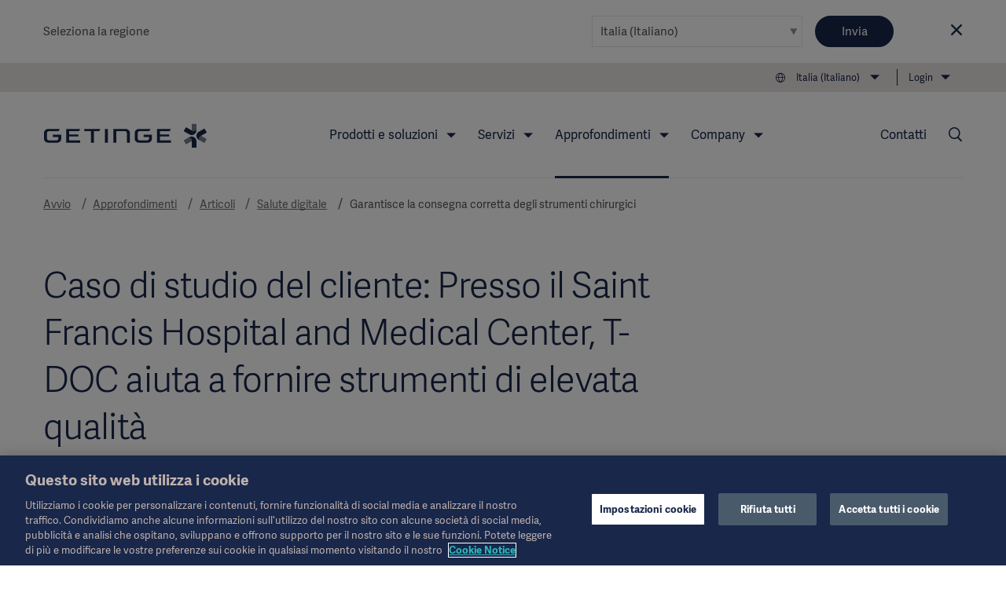

--- FILE ---
content_type: text/html; charset=utf-8
request_url: https://www.getinge.com/it/approfondimenti/articoli/salute-digitale/garantisce-la-consegna-corretta-degli-strumenti-chirurgici/
body_size: 18250
content:
<!DOCTYPE html>
<html lang="it" class="no-js">
<head>
    <noscript>
    <style type="text/css">
        .no-js-hide {
            display: none !important;
        }
    </style></noscript>
    <!-- Google Tag Manager -->
<script>(function(w,d,s,l,i){w[l]=w[l]||[];w[l].push({'gtm.start':
new Date().getTime(),event:'gtm.js'});var f=d.getElementsByTagName(s)[0],
j=d.createElement(s),dl=l!='dataLayer'?'&l='+l:'';j.async=true;j.src=
'https://www.googletagmanager.com/gtm.js?id='+i+dl;f.parentNode.insertBefore(j,f);
})(window,document,'script','dataLayer','GTM-NFK8T69');</script>
<!-- End Google Tag Manager -->
    <meta charset="utf-8" />
<meta name="viewport" content="width=device-width, initial-scale=1">



<meta name="pagecontent" content="approfondimenti_articoli_salute-digitale_garantisce-la-consegna-corretta-degli-strumenti-chirurgici_it_1521">
<meta name="pageid" content="1521">

<title>T-DOC garantisce la corretta consegna degli strumenti chirurgici - Getinge</title>

    <meta property="og:description" name="description" content="T-DOC consente al Saint Francis Hospital and Medical Center di garantire la consegna corretta degli strumenti chirurgici, con assicurazione qualit&#xE0; e controllo completo." />
    <meta property="og:title" content="T-DOC garantisce la consegna corretta degli strumenti chirurgici" />
    <meta name="author" content="Getinge; John Jorge" />
    <meta property="og:image" content="https://www.getinge.com/siteassets/start/insights/articles/digital-health/ensure-correct-delivery-of-surgical-instrument/sterile-supply-reprocessing-assistant-label-7151-cropped.jpg" />
    <meta property="og:type" content="article" />
    <link rel="canonical" href="https://www.getinge.com/it/approfondimenti/articoli/salute-digitale/garantisce-la-consegna-corretta-degli-strumenti-chirurgici/" />
    <meta property="og:url" content="https://www.getinge.com/it/approfondimenti/articoli/salute-digitale/garantisce-la-consegna-corretta-degli-strumenti-chirurgici/" />
        <link rel="alternate" hreflang="en" href="https://www.getinge.com/int/insights/articles/digital-health/ensure-correct-delivery-of-surgical-instrument/" />
        <link rel="alternate" hreflang="de" href="https://www.getinge.com/de/news-und-events/klinische-einblicke/digitalisierung-im-gesundheitswesen/korrekte-lieferung-chirurgischer-instrumente/" />
        <link rel="alternate" hreflang="es" href="https://www.getinge.com/es/perspectivas/articulos/salud-digital/ensure-correct-delivery-of-surgical-instrument/" />
        <link rel="alternate" hreflang="sv" href="https://www.getinge.com/se/insikter/artiklar/digitala-losningar/sakerstalla-korrekt-leverans-av-kirurgiska-instrument/" />
        <link rel="alternate" hreflang="nl" href="https://www.getinge.com/nl-be/insights/artikelen/digitalisering-zorg/correcte-levering-chirurgische-instrumenten/" />
        <link rel="alternate" hreflang="pt-BR" href="https://www.getinge.com/br/informacoes/artigos/saude-digital/garanta-o-fornecimento-correto-de-instrumentos-cirurgicos/" />
        <link rel="alternate" hreflang="en-US" href="https://www.getinge.com/us/insights/articles/digital-health/ensure-correct-delivery-of-surgical-instrument/" />
        <link rel="alternate" hreflang="it" href="https://www.getinge.com/it/approfondimenti/articoli/salute-digitale/garantisce-la-consegna-corretta-degli-strumenti-chirurgici/" />
        <link rel="alternate" hreflang="tr" href="https://www.getinge.com/tr/bilgiler/makaleler/dijital-salk/cerrahi-aletlerin-doru-ekilde-teslimini-salayn/" />
        <link rel="alternate" hreflang="ru" href="https://www.getinge.com/ru/insights/articles/digital-health/ensure-correct-delivery-of-surgical-instrument/" />
        <link rel="alternate" hreflang="zh" href="https://www.getinge.com/cn/insights/articles/digital-health/ensure-correct-delivery-of-surgical-instrument/" />
        <link rel="alternate" hreflang="es-419" href="https://www.getinge.com/lat/perspectivas/articulos/salud-digital/ensure-correct-delivery-of-surgical-instrument/" />
        <link rel="alternate" hreflang="ja" href="https://www.getinge.com/jp/insights/articles/digital-health/ensure-correct-delivery-of-surgical-instrument/" />
        <link rel="alternate" hreflang="pl" href="https://www.getinge.com/pl/wiedza/artykuly/digital-health/zapewnij-prawidlowa-dostawe-narzedzi-chirurgicznych/" />
        <link rel="alternate" hreflang="ko-KR" href="https://www.getinge.com/kr/insights/articles/digital-health/ensure-correct-delivery-of-surgical-instrument/" />
        <link rel="alternate" hreflang="en-IN" href="https://www.getinge.com/en-in/insights/articles/digital-health/ensure-correct-delivery-of-surgical-instrument/" />
        <link rel="alternate" hreflang="da" href="https://www.getinge.com/dk/insights/articles/digital-health/ensure-correct-delivery-of-surgical-instrument/" />
        <link rel="alternate" hreflang="no" href="https://www.getinge.com/no/insights/articles/digital-health/ensure-correct-delivery-of-surgical-instrument/" />
        <link rel="alternate" hreflang="fi" href="https://www.getinge.com/fi/insights/articles/digital-health/ensure-correct-delivery-of-surgical-instrument/" />
        <link rel="alternate" hreflang="en-ID" href="https://www.getinge.com/sea/insights/articles/digital-health/ensure-correct-delivery-of-surgical-instrument/" />
        <link rel="alternate" hreflang="en-GB" href="https://www.getinge.com/uk/insights/articles/digital-health/ensure-correct-delivery-of-surgical-instrument/" />
        <link rel="alternate" hreflang="en-NZ" href="https://www.getinge.com/anz/insights/articles/digital-health/ensure-correct-delivery-of-surgical-instrument/" />
        <link rel="alternate" hreflang="x-default" href="https://www.getinge.com/int/insights/articles/digital-health/ensure-correct-delivery-of-surgical-instrument/" />




<link rel="apple-touch-icon-precomposed" sizes="57x57" href="/assets/themes/Blue/images/logo/apple-touch-icon-57x57.png" />
<link rel="apple-touch-icon-precomposed" sizes="72x72" href="/assets/themes/Blue/images/logo/apple-touch-icon-72x72.png" />
<link rel="apple-touch-icon-precomposed" sizes="114x114" href="/assets/themes/Blue/images/logo/apple-touch-icon-114x114.png" />
<link rel="apple-touch-icon-precomposed" sizes="120x120" href="/assets/themes/Blue/images/logo/apple-touch-icon-120x120.png" />
<link rel="apple-touch-icon-precomposed" sizes="144x144" href="/assets/themes/Blue/images/logo/apple-touch-icon-144x144.png" />
<link rel="apple-touch-icon-precomposed" sizes="152x152" href="/assets/themes/Blue/images/logo/apple-touch-icon-152x152.png" />
<link rel="icon" type="image/png" href="/assets/themes/Blue/images/logo/favicon-32x32.png" sizes="32x32" />
<link rel="icon" type="image/png" href="/assets/themes/Blue/images/logo/favicon-16x16.png" sizes="16x16" />
<link rel="icon" type="image/x-icon" href="/assets/themes/Blue/images/logo/favicon.ico" />
<meta name="application-name" content="Getinge" />
<meta name="theme-color" content="#18274a">
<meta name="msapplication-TileColor" content="#18274a" />
<meta name="msapplication-TileImage" content="/assets/themes/Blue/images/logo/mstile-144x144.png" />

<link rel="stylesheet" href="/assets/build/core-2b097387.css" />
<link rel="stylesheet" href="/assets/build/app-2b3917e8.css" />

    <link rel="stylesheet" href="/assets/build/theme_sitethemeblue-da39a3ee.css" />


    

    
</head>
<body class="Page siteThemeBlue js-invertHeader" data-module="LazyLoading gtmtracking scrolltotop stickyheader modularfinance" data-gtmtracking="debugMode: false">
    <!-- Google Tag Manager (noscript) -->
<noscript><iframe src="https://www.googletagmanager.com/ns.html?id=GTM-NFK8T69"
height="0" width="0" style="display:none;visibility:hidden"></iframe></noscript>
<!-- End Google Tag Manager (noscript) -->
        <script type="application/ld+json">
        {
            "@context": "https://schema.org",
            "@type": "Article",
            "mainEntityOfPage": {
            "@type": "WebPage",
            "@id": "https://www.getinge.com/it/approfondimenti/articoli/salute-digitale/garantisce-la-consegna-corretta-degli-strumenti-chirurgici/"
            },
            "headline": "Caso di studio del cliente: Presso il Saint Francis Hospital and Medical Center, T-DOC aiuta a fornire strumenti di elevata qualit&#xE0;",
            "description": "T-DOC consente al Saint Francis Hospital and Medical Center di garantire la consegna corretta degli strumenti chirurgici, con assicurazione qualit&#xE0; e controllo completo.",
            "image": "https://www.getinge.com/siteassets/start/insights/articles/digital-health/ensure-correct-delivery-of-surgical-instrument/sterile-supply-reprocessing-assistant-label-7151-cropped.jpg",
            "author": {
          "@type": "Organization",
          "name": "Getinge AB",
          "logo": {
            "@type": "ImageObject",
            "url": "https://www.getinge.com//assets/images/getinge_logo_hz_rgb_neg.png"
          },
          "url": "https://www.getinge.com/",
          "sameAs": [
    "https://en.wikipedia.org/wiki/Getinge_Group",
"https://www.linkedin.com/company/getinge",
"https://www.youtube.com/channel/UCBFlAaIUkULdAO_c08FFepQ"
          ]
            },
            "publisher": {
          "@type": "Organization",
          "name": "Getinge AB",
          "logo": {
            "@type": "ImageObject",
            "url": "https://www.getinge.com//assets/images/getinge_logo_hz_rgb_neg.png"
          },
          "url": "https://www.getinge.com/",
          "sameAs": [
    "https://en.wikipedia.org/wiki/Getinge_Group",
"https://www.linkedin.com/company/getinge",
"https://www.youtube.com/channel/UCBFlAaIUkULdAO_c08FFepQ"
          ]
            },
            "datePublished": "2022-09-29T09:44+00:00",
            "dateModified": "2022-09-29T09:44+00:00"
        }
    </script>

<div data-module="ajax" data-ajax='{"loadOnInit":true,"once":true,"url":"/__api/visitornotice/nondisruptivenotices?t=639048454176586946","method":"POST","data":{"currentContent":1521,"language":"it"},"headers":{"getingenoticereferrer":null}}'></div>
<div class="CountrySelector" data-module="RegionSelect" data-RegionSelect="cookieTimeout: 31536000, ignoreFirstItem: false">
    <div class="CountrySelector-content Page-container">
        <div class="CountrySelector-text">
            <span>Seleziona la regione</span>
        </div>
        <div class="CountrySelector-actions">
            <span class="Select Select--border">
                <select class="Select-input js-regionSelector" title="Select language" tabindex="0">
        <optgroup label="Global">
            <option value="503"  data-region="503" data-language="en" data-page="1521">International (English)</option>
        </optgroup>
        <optgroup label="EMEA">
            <option value="504"  data-region="504" data-language="sv" data-page="1521">Sverige (Svenska)</option>
            <option value="45104"  data-region="45104" data-language="de" data-page="1521">Deutschland (Deutsch)</option>
            <option value="45105"  data-region="45105" data-language="fr" data-page="1521">France (Fran&#xE7;ais)</option>
            <option value="45106"  data-region="45106" data-language="en-GB" data-page="1521">United Kingdom / Ireland (English)</option>
            <option value="45107" selected data-region="45107" data-language="it" data-page="1521">Italia (Italiano)</option>
            <option value="45108"  data-region="45108" data-language="tr" data-page="1521">T&#xFC;rkiye (T&#xFC;rk&#xE7;e)</option>
            <option value="45109"  data-region="45109" data-language="pl" data-page="1521">Polska (polski)</option>
            <option value="45110"  data-region="45110" data-language="ru" data-page="1521">&#x420;&#x43E;&#x441;&#x441;&#x438;&#x44F; (&#x440;&#x443;&#x441;&#x441;&#x43A;&#x438;&#x439;)</option>
            <option value="45127"  data-region="45127" data-language="es" data-page="1521">Spain (Espa&#xF1;ol)</option>
            <option value="45131"  data-region="45131" data-language="da" data-page="1521">Denmark (Dansk)</option>
            <option value="45132"  data-region="45132" data-language="no" data-page="1521">Norge (Norsk)</option>
            <option value="45133"  data-region="45133" data-language="fi" data-page="1521">Suomi (Suomalainen)</option>
            <option value="1349053"  data-region="1349053" data-language="nl" data-page="1521">Benelux (Nederlands)</option>
        </optgroup>
        <optgroup label="Americas">
            <option value="45121"  data-region="45121" data-language="en-US" data-page="1521">United States (English)</option>
            <option value="45126"  data-region="45126" data-language="pt-BR" data-page="1521">Brazil (Portugu&#xEA;s)</option>
            <option value="45128"  data-region="45128" data-language="en-CA" data-page="1521">Canada (English)</option>
            <option value="99936"  data-region="99936" data-language="fr-CA" data-page="1521">Canada (Fran&#xE7;ais)</option>
            <option value="45130"  data-region="45130" data-language="es-419" data-page="1521">Latin America (Espa&#xF1;ol)</option>
        </optgroup>
        <optgroup label="Asia">
            <option value="45122"  data-region="45122" data-language="ja" data-page="1521">&#x65E5;&#x672C; (&#x65E5;&#x672C;&#x8A9E;)</option>
            <option value="45129"  data-region="45129" data-language="zh" data-page="1521">&#x4E2D;&#x56FD; (&#x4E2D;&#x6587;)</option>
            <option value="99937"  data-region="99937" data-language="ko-KR" data-page="1521">&#xD55C;&#xAD6D;&#xC5B4;(&#xB300;&#xD55C;&#xBBFC;&#xAD6D;)</option>
            <option value="99939"  data-region="99939" data-language="en-ID" data-page="1521">South East Asia (English)</option>
            <option value="99938"  data-region="99938" data-language="en-IN" data-page="1521">India (English)</option>
        </optgroup>
        <optgroup label="Oceania">
            <option value="45123"  data-region="45123" data-language="en-NZ" data-page="1521">Australia / New Zealand (English)</option>
        </optgroup>
</select>
            </span>
            <button type="submit" class="Button Button--blue CountrySelector-button js-chooseRegionSelector" title="Choose selected region">Invia</button>
            <a class="CountrySelector-close js-closeRegionSelector" data-region="45107" tabindex="0" role="button">
                <span class="icon-close"></span>
            </a>
        </div>
    </div>
</div>

    
    <div class="resp"></div>

    <div class="DeviceNav-wrapper u-lg-hidden  DeviceNav-wrapper--inverted" data-module="devicenav">
    <nav class="DeviceNav">
        <div class="DeviceNav-header">
            <div class="Header-logo">
    <a href="/it/" class="Header-logoLink">
        <div class="Header-logoImage" role="img" aria-label="Getinge logotype"></div>
    </a>
</div>


            <div class="DeviceNav-option u-hidden">
    <div class="DeviceNav-icons">
    <a href="/it/cerca/">
    <span class="icon-Search u-marginRsm"></span>
</a>
<span class="icon-Globe" data-module="toggler" data-toggler="contentElement: '.js-deviceRegionSelector', cssClass: 'is-active', toggleSelf: true" title="Select language"></span>    </div>
</div>

            <div class="DeviceNav-parentName">
                <span></span>
            </div>
            <div class="Toggle-wrapper">
                <div class="toggle"><span>Menu</span></div>
            </div>
        </div>
        <div class="DeviceNav-container menu-container">
   
    <ul class="DeviceNav-list menu visually-hidden">
<div class="DeviceNav-language js-deviceRegionSelector" data-module="RegionSelect" data-RegionSelect="cookieTimeout: 31536000, ignoreFirstItem: false, triggerOnDropdownChange: true">
    <div class="Select Select-style Select-style--small">
        <select class="Select-input js-regionSelector" title="Select language" tabindex="0">
        <optgroup label="Global">
            <option value="503"  data-region="503" data-language="en" data-page="1521">International (English)</option>
        </optgroup>
        <optgroup label="EMEA">
            <option value="504"  data-region="504" data-language="sv" data-page="1521">Sverige (Svenska)</option>
            <option value="45104"  data-region="45104" data-language="de" data-page="1521">Deutschland (Deutsch)</option>
            <option value="45105"  data-region="45105" data-language="fr" data-page="1521">France (Fran&#xE7;ais)</option>
            <option value="45106"  data-region="45106" data-language="en-GB" data-page="1521">United Kingdom / Ireland (English)</option>
            <option value="45107" selected data-region="45107" data-language="it" data-page="1521">Italia (Italiano)</option>
            <option value="45108"  data-region="45108" data-language="tr" data-page="1521">T&#xFC;rkiye (T&#xFC;rk&#xE7;e)</option>
            <option value="45109"  data-region="45109" data-language="pl" data-page="1521">Polska (polski)</option>
            <option value="45110"  data-region="45110" data-language="ru" data-page="1521">&#x420;&#x43E;&#x441;&#x441;&#x438;&#x44F; (&#x440;&#x443;&#x441;&#x441;&#x43A;&#x438;&#x439;)</option>
            <option value="45127"  data-region="45127" data-language="es" data-page="1521">Spain (Espa&#xF1;ol)</option>
            <option value="45131"  data-region="45131" data-language="da" data-page="1521">Denmark (Dansk)</option>
            <option value="45132"  data-region="45132" data-language="no" data-page="1521">Norge (Norsk)</option>
            <option value="45133"  data-region="45133" data-language="fi" data-page="1521">Suomi (Suomalainen)</option>
            <option value="1349053"  data-region="1349053" data-language="nl" data-page="1521">Benelux (Nederlands)</option>
        </optgroup>
        <optgroup label="Americas">
            <option value="45121"  data-region="45121" data-language="en-US" data-page="1521">United States (English)</option>
            <option value="45126"  data-region="45126" data-language="pt-BR" data-page="1521">Brazil (Portugu&#xEA;s)</option>
            <option value="45128"  data-region="45128" data-language="en-CA" data-page="1521">Canada (English)</option>
            <option value="99936"  data-region="99936" data-language="fr-CA" data-page="1521">Canada (Fran&#xE7;ais)</option>
            <option value="45130"  data-region="45130" data-language="es-419" data-page="1521">Latin America (Espa&#xF1;ol)</option>
        </optgroup>
        <optgroup label="Asia">
            <option value="45122"  data-region="45122" data-language="ja" data-page="1521">&#x65E5;&#x672C; (&#x65E5;&#x672C;&#x8A9E;)</option>
            <option value="45129"  data-region="45129" data-language="zh" data-page="1521">&#x4E2D;&#x56FD; (&#x4E2D;&#x6587;)</option>
            <option value="99937"  data-region="99937" data-language="ko-KR" data-page="1521">&#xD55C;&#xAD6D;&#xC5B4;(&#xB300;&#xD55C;&#xBBFC;&#xAD6D;)</option>
            <option value="99939"  data-region="99939" data-language="en-ID" data-page="1521">South East Asia (English)</option>
            <option value="99938"  data-region="99938" data-language="en-IN" data-page="1521">India (English)</option>
        </optgroup>
        <optgroup label="Oceania">
            <option value="45123"  data-region="45123" data-language="en-NZ" data-page="1521">Australia / New Zealand (English)</option>
        </optgroup>
</select>
    </div>
</div>    <li class="has-children">
        <span class="DeviceNav-parent" data-title="Prodotti e soluzioni">Prodotti e soluzioni<span class="DeviceNav-dive">more</span></span>
        <ul class="DeviceNav-subNav submenu">
                <li><a href="/it/prodotti-e-soluzioni/terapia-intensiva/">Terapia intensiva</a></li>
                <li><a href="/it/prodotti-e-soluzioni/procedure-cardiovascolari/">Procedure cardiovascolari</a></li>
                <li><a href="/it/prodotti-e-soluzioni/sala-operatoria/">Sala operatoria</a></li>
                <li><a href="/it/prodotti-e-soluzioni/processo-di-sterilizzazione/">Processo di sterilizzazione</a></li>
                <li><a href="/it/prodotti-e-soluzioni/la-sanita-digitale/">La Sanità Digitale</a></li>
                <li><a href="/it/prodotti-e-soluzioni/produzione-farmaceutica/">Produzione farmaceutica</a></li>
                <li><a href="/it/prodotti-e-soluzioni/laboratori-di-ricerca/">Laboratori di ricerca</a></li>
                <li><a href="/it/prodotti/"><br>Visualizza tutti i prodotti →</a></li>
        </ul>
    </li>
    <li class="has-children">
        <span class="DeviceNav-parent" data-title="Servizi">Servizi<span class="DeviceNav-dive">more</span></span>
        <ul class="DeviceNav-subNav submenu">
                <li><a href="/it/servizi/assistenza-tecnica/">Technical Services</a></li>
                <li><a href="/it/servizi/servizi-digitali/">Servizi digitali</a></li>
                <li><a href="/it/servizi/servizi-finanziari/">Servizi finanziari</a></li>
                <li><a href="/it/servizi/pianificazione-e-progettazione/">Pianificazione e progettazione</a></li>
                <li><a href="/it/servizi/implementazione-dei-progetti/">Implementazione dei progetti</a></li>
                <li><a href="/it/servizi/didattica-e-formazione/">Didattica e formazione</a></li>
                <li><a href="/it/servizi/partnership-di-trasformazione-ospedaliera/">Partnership di trasformazione ospedaliera</a></li>
                <li><a href="/it/servizi/"><br>Visualizza tutti i servizi →</a></li>
        </ul>
    </li>
    <li class="has-children is-active">
        <span class="DeviceNav-parent" data-title="Approfondimenti">Approfondimenti<span class="DeviceNav-dive">more</span></span>
        <ul class="DeviceNav-subNav submenu">
                <li><a href="/int/insights/academy/">Academy</a></li>
                <li><a href="/it/approfondimenti/articoli/">Articoli</a></li>
                <li><a href="/it/approfondimenti/eventi/">Eventi</a></li>
                <li><a href="/it/approfondimenti/getinge-experience-center/">Getinge Experience Center</a></li>
                <li><a href="/it/approfondimenti/idea-and-invention-submission/">Idea and invention submission</a></li>
                <li><a href="/it/approfondimenti/"><br>Pagina principale approfondimenti →</a></li>
        </ul>
    </li>
    <li class="has-children">
        <span class="DeviceNav-parent" data-title="Company">Company<span class="DeviceNav-dive">more</span></span>
        <ul class="DeviceNav-subNav submenu">
                <li><a href="/it/company/corporate-governance/overview/">Corporate Governance</a></li>
                <li><a href="/it/company/sostenibilita/">Sostenibilità</a></li>
                <li><a href="/it/company/business-ethics/">Etica del Business</a></li>
                <li><a href="/it/company/stampa-e-media/">Stampa e media</a></li>
                <li><a href="/it/company/lavora-con-noi/">Careers</a></li>
                <li><a href="/it/company/investors/overview/">Investors</a></li>
                <li><a href="/it/company/grants-and-donations/">Grants and Charitable Donations</a></li>
                <li><a href="/it/company/cronologia/">Storia</a></li>
                <li><a href="/it/company/"><br>Company main page →</a></li>
        </ul>
    </li>
    <li class="has-children">
        <span class="DeviceNav-parent" data-title="Login">Login<span class="DeviceNav-dive">more</span></span>
        <ul class="DeviceNav-subNav submenu">
                <li><a href="http://www.mygetinge.com/">myGetinge Customer portal</a></li>
                <li><a href="https://eifu.getinge.com/SelectRegion/">Instruction For Use and Patient Info</a></li>
                <li><a href="https://fleetview.getinge.com/portal/account/log-on">Getinge FleetView</a></li>
                <li><a href="https://support.getinge.com/">ServiceNow</a></li>
                <li><a href="https://distributorportal.getinge.com/">Distributor Portal</a></li>
                <li><a href="/it/login/"><br>Login page →</a></li>
        </ul>
    </li>
<li class="DeviceNav-linkList">
    <ul class="u-posRelative">
        <li>
            <a href="/it/company/stampa-e-media/">News</a>
        </li>
        <li>
            <a href="/it/informazioni-legali/descrizione/">Legal Information</a>
        </li>
        <li>
            <a href="https://eifu.getinge.com/it/">Ricerca eLabelling</a>
        </li>
        <li>
            <a href="/it/prodotti/">Catalogo prodotti</a>
        </li>
        <li>
            <a href="/it/company/investors/overview/">Investors</a>
        </li>
        <li>
            <a href="/it/company/lavora-con-noi/">Careers</a>
        </li>
    </ul>
</li>    <li>
        <a href="/it/contatti/">Contatti</a>
    </li>
        <li class="PageNav-item ">
            <span class="icon-Menu SideNav-trigger PageNav-icon js-SideNav-trigger--open"></span>
        </li>
    </ul>
</div>

    </nav>
</div>

<div class="Header-wrapper u-hidden u-lg-block Header-wrapper--inverted">
    <header class="Header">
        <div class="Header-tertiaryNav">
    <ul class="PageNav-list">
        <li class="PageNav-item PageNav-item--tool RegionSelect" data-module="RegionSelect" data-RegionSelect="cookieTimeout: 31536000, ignoreFirstItem: false, regionPickerSelector: '.js-regionPicker'">
    <div class="PageNavItem-parent icon-Globe" title="Select language" tabindex="0" role="navigation">
        <span>Italia (Italiano)</span>
        <div class="PageNav-sub">
            <div class="PageNav-scrollContentWrapper">
                <div class="PageNav-scrollContent CustomScroll">
                    <ul>
                        <li class="PageNav-subItem">
                            <span class="PageNav-subItemHeader">Global</span>
                            <ul class="PageNav-secondSub">
                                <li class="PageNav-subItem PageNav-secondSubItem">
                                    <a href="#" class="js-regionPicker" data-region="503" data-language="en" data-page="1521">International (English)</a>
                                </li>
                            </ul>
                        </li>
                        <li class="PageNav-subItem">
                            <span class="PageNav-subItemHeader">EMEA</span>
                            <ul class="PageNav-secondSub">
                                <li class="PageNav-subItem PageNav-secondSubItem">
                                    <a href="#" class="js-regionPicker" data-region="504" data-language="sv" data-page="1521">Sverige (Svenska)</a>
                                </li>
                                <li class="PageNav-subItem PageNav-secondSubItem">
                                    <a href="#" class="js-regionPicker" data-region="45104" data-language="de" data-page="1521">Deutschland (Deutsch)</a>
                                </li>
                                <li class="PageNav-subItem PageNav-secondSubItem">
                                    <a href="#" class="js-regionPicker" data-region="45105" data-language="fr" data-page="1521">France (Fran&#xE7;ais)</a>
                                </li>
                                <li class="PageNav-subItem PageNav-secondSubItem">
                                    <a href="#" class="js-regionPicker" data-region="45106" data-language="en-GB" data-page="1521">United Kingdom / Ireland (English)</a>
                                </li>
                                <li class="PageNav-subItem PageNav-secondSubItem">
                                    <a href="#" class="js-regionPicker is-active" data-region="45107" data-language="it" data-page="1521">Italia (Italiano)</a>
                                </li>
                                <li class="PageNav-subItem PageNav-secondSubItem">
                                    <a href="#" class="js-regionPicker" data-region="45108" data-language="tr" data-page="1521">T&#xFC;rkiye (T&#xFC;rk&#xE7;e)</a>
                                </li>
                                <li class="PageNav-subItem PageNav-secondSubItem">
                                    <a href="#" class="js-regionPicker" data-region="45109" data-language="pl" data-page="1521">Polska (polski)</a>
                                </li>
                                <li class="PageNav-subItem PageNav-secondSubItem">
                                    <a href="#" class="js-regionPicker" data-region="45110" data-language="ru" data-page="1521">&#x420;&#x43E;&#x441;&#x441;&#x438;&#x44F; (&#x440;&#x443;&#x441;&#x441;&#x43A;&#x438;&#x439;)</a>
                                </li>
                                <li class="PageNav-subItem PageNav-secondSubItem">
                                    <a href="#" class="js-regionPicker" data-region="45127" data-language="es" data-page="1521">Spain (Espa&#xF1;ol)</a>
                                </li>
                                <li class="PageNav-subItem PageNav-secondSubItem">
                                    <a href="#" class="js-regionPicker" data-region="45131" data-language="da" data-page="1521">Denmark (Dansk)</a>
                                </li>
                                <li class="PageNav-subItem PageNav-secondSubItem">
                                    <a href="#" class="js-regionPicker" data-region="45132" data-language="no" data-page="1521">Norge (Norsk)</a>
                                </li>
                                <li class="PageNav-subItem PageNav-secondSubItem">
                                    <a href="#" class="js-regionPicker" data-region="45133" data-language="fi" data-page="1521">Suomi (Suomalainen)</a>
                                </li>
                                <li class="PageNav-subItem PageNav-secondSubItem">
                                    <a href="#" class="js-regionPicker" data-region="1349053" data-language="nl" data-page="1521">Benelux (Nederlands)</a>
                                </li>
                            </ul>
                        </li>
                        <li class="PageNav-subItem">
                            <span class="PageNav-subItemHeader">Americas</span>
                            <ul class="PageNav-secondSub">
                                <li class="PageNav-subItem PageNav-secondSubItem">
                                    <a href="#" class="js-regionPicker" data-region="45121" data-language="en-US" data-page="1521">United States (English)</a>
                                </li>
                                <li class="PageNav-subItem PageNav-secondSubItem">
                                    <a href="#" class="js-regionPicker" data-region="45126" data-language="pt-BR" data-page="1521">Brazil (Portugu&#xEA;s)</a>
                                </li>
                                <li class="PageNav-subItem PageNav-secondSubItem">
                                    <a href="#" class="js-regionPicker" data-region="45128" data-language="en-CA" data-page="1521">Canada (English)</a>
                                </li>
                                <li class="PageNav-subItem PageNav-secondSubItem">
                                    <a href="#" class="js-regionPicker" data-region="99936" data-language="fr-CA" data-page="1521">Canada (Fran&#xE7;ais)</a>
                                </li>
                                <li class="PageNav-subItem PageNav-secondSubItem">
                                    <a href="#" class="js-regionPicker" data-region="45130" data-language="es-419" data-page="1521">Latin America (Espa&#xF1;ol)</a>
                                </li>
                            </ul>
                        </li>
                        <li class="PageNav-subItem">
                            <span class="PageNav-subItemHeader">Asia</span>
                            <ul class="PageNav-secondSub">
                                <li class="PageNav-subItem PageNav-secondSubItem">
                                    <a href="#" class="js-regionPicker" data-region="45122" data-language="ja" data-page="1521">&#x65E5;&#x672C; (&#x65E5;&#x672C;&#x8A9E;)</a>
                                </li>
                                <li class="PageNav-subItem PageNav-secondSubItem">
                                    <a href="#" class="js-regionPicker" data-region="45129" data-language="zh" data-page="1521">&#x4E2D;&#x56FD; (&#x4E2D;&#x6587;)</a>
                                </li>
                                <li class="PageNav-subItem PageNav-secondSubItem">
                                    <a href="#" class="js-regionPicker" data-region="99937" data-language="ko-KR" data-page="1521">&#xD55C;&#xAD6D;&#xC5B4;(&#xB300;&#xD55C;&#xBBFC;&#xAD6D;)</a>
                                </li>
                                <li class="PageNav-subItem PageNav-secondSubItem">
                                    <a href="#" class="js-regionPicker" data-region="99939" data-language="en-ID" data-page="1521">South East Asia (English)</a>
                                </li>
                                <li class="PageNav-subItem PageNav-secondSubItem">
                                    <a href="#" class="js-regionPicker" data-region="99938" data-language="en-IN" data-page="1521">India (English)</a>
                                </li>
                            </ul>
                        </li>
                        <li class="PageNav-subItem">
                            <span class="PageNav-subItemHeader">Oceania</span>
                            <ul class="PageNav-secondSub">
                                <li class="PageNav-subItem PageNav-secondSubItem">
                                    <a href="#" class="js-regionPicker" data-region="45123" data-language="en-NZ" data-page="1521">Australia / New Zealand (English)</a>
                                </li>
                            </ul>
                        </li>
                    </ul>
                </div>
            </div>
        </div>
    </div>
</li>

            <li class="PageNav-item">
                <div class="PageNavItem-parent">
                    <a href="/it/login/" title="Login">Login</a>
                    <ul class="PageNav-sub">
                            <li class="PageNav-subItem"><a href="http://www.mygetinge.com/" title="Login">myGetinge Customer portal</a></li>
                            <li class="PageNav-subItem"><a href="https://eifu.getinge.com/SelectRegion/" title="Login">Instruction For Use and Patient Info</a></li>
                            <li class="PageNav-subItem"><a href="https://fleetview.getinge.com/portal/account/log-on" title="Login">Getinge FleetView</a></li>
                            <li class="PageNav-subItem"><a href="https://support.getinge.com/" title="Login">ServiceNow</a></li>
                            <li class="PageNav-subItem"><a href="https://distributorportal.getinge.com/" title="Login">Distributor Portal</a></li>
                            <li class="PageNav-subItem"><a href="/it/login/" title="Login"><br>Login page →</a></li>
                    </ul>
                </div>
            </li>
    </ul>
</div>

        <div class="Header-navigation">
            <div class="Header-logo">
    <a href="/it/" class="Header-logoLink">
        <div class="Header-logoImage" role="img" aria-label="Getinge logotype"></div>
    </a>
</div>

<div class="Header-nav">
    <nav role="navigation" class="PageNav" data-module="tabbednav">
        <ul class="PageNav-list">
                <li class="PageNav-item">
        <div class="PageNavItem-parent" tabindex="0">
            Prodotti e soluzioni
            <ul class="PageNav-sub">
                    <li class="PageNav-subItem"><a href="/it/prodotti-e-soluzioni/terapia-intensiva/" title="Terapia intensiva" tabindex="0">Terapia intensiva</a></li>
                    <li class="PageNav-subItem"><a href="/it/prodotti-e-soluzioni/procedure-cardiovascolari/" title="Procedure cardiovascolari" tabindex="0">Procedure cardiovascolari</a></li>
                    <li class="PageNav-subItem"><a href="/it/prodotti-e-soluzioni/sala-operatoria/" title="Sala operatoria" tabindex="0">Sala operatoria</a></li>
                    <li class="PageNav-subItem"><a href="/it/prodotti-e-soluzioni/processo-di-sterilizzazione/" title="Processo di sterilizzazione" tabindex="0">Processo di sterilizzazione</a></li>
                    <li class="PageNav-subItem"><a href="/it/prodotti-e-soluzioni/la-sanita-digitale/" title="La Sanità Digitale" tabindex="0">La Sanità Digitale</a></li>
                    <li class="PageNav-subItem"><a href="/it/prodotti-e-soluzioni/produzione-farmaceutica/" title="Produzione farmaceutica" tabindex="0">Produzione farmaceutica</a></li>
                    <li class="PageNav-subItem"><a href="/it/prodotti-e-soluzioni/laboratori-di-ricerca/" title="Laboratori di ricerca" tabindex="0">Laboratori di ricerca</a></li>
                    <li class="PageNav-subItem"><a href="/it/prodotti/" title="<br>Visualizza tutti i prodotti →" tabindex="0"><br>Visualizza tutti i prodotti →</a></li>
            </ul>
        </div>
</li>
                <li class="PageNav-item">
        <div class="PageNavItem-parent" tabindex="0">
            Servizi
            <ul class="PageNav-sub">
                    <li class="PageNav-subItem"><a href="/it/servizi/assistenza-tecnica/" title="Technical Services" tabindex="0">Technical Services</a></li>
                    <li class="PageNav-subItem"><a href="/it/servizi/servizi-digitali/" title="Servizi digitali" tabindex="0">Servizi digitali</a></li>
                    <li class="PageNav-subItem"><a href="/it/servizi/servizi-finanziari/" title="Servizi finanziari" tabindex="0">Servizi finanziari</a></li>
                    <li class="PageNav-subItem"><a href="/it/servizi/pianificazione-e-progettazione/" title="Pianificazione e progettazione" tabindex="0">Pianificazione e progettazione</a></li>
                    <li class="PageNav-subItem"><a href="/it/servizi/implementazione-dei-progetti/" title="Implementazione dei progetti" tabindex="0">Implementazione dei progetti</a></li>
                    <li class="PageNav-subItem"><a href="/it/servizi/didattica-e-formazione/" title="Didattica e formazione" tabindex="0">Didattica e formazione</a></li>
                    <li class="PageNav-subItem"><a href="/it/servizi/partnership-di-trasformazione-ospedaliera/" title="Partnership di trasformazione ospedaliera" tabindex="0">Partnership di trasformazione ospedaliera</a></li>
                    <li class="PageNav-subItem"><a href="/it/servizi/" title="<br>Visualizza tutti i servizi →" tabindex="0"><br>Visualizza tutti i servizi →</a></li>
            </ul>
        </div>
</li>
                <li class="PageNav-item is-active">
        <div class="PageNavItem-parent" tabindex="0">
            Approfondimenti
            <ul class="PageNav-sub">
                    <li class="PageNav-subItem"><a href="/int/insights/academy/" title="Academy" tabindex="0">Academy</a></li>
                    <li class="PageNav-subItem"><a href="/it/approfondimenti/articoli/" title="Articoli" tabindex="0">Articoli</a></li>
                    <li class="PageNav-subItem"><a href="/it/approfondimenti/eventi/" title="Eventi" tabindex="0">Eventi</a></li>
                    <li class="PageNav-subItem"><a href="/it/approfondimenti/getinge-experience-center/" title="Getinge Experience Center" tabindex="0">Getinge Experience Center</a></li>
                    <li class="PageNav-subItem"><a href="/it/approfondimenti/idea-and-invention-submission/" title="Idea and invention submission" tabindex="0">Idea and invention submission</a></li>
                    <li class="PageNav-subItem"><a href="/it/approfondimenti/" title="<br>Pagina principale approfondimenti →" tabindex="0"><br>Pagina principale approfondimenti →</a></li>
            </ul>
        </div>
</li>
                <li class="PageNav-item">
        <div class="PageNavItem-parent" tabindex="0">
            Company
            <ul class="PageNav-sub">
                    <li class="PageNav-subItem"><a href="/it/company/corporate-governance/overview/" title="Corporate Governance" tabindex="0">Corporate Governance</a></li>
                    <li class="PageNav-subItem"><a href="/it/company/sostenibilita/" title="Sostenibilità" tabindex="0">Sostenibilità</a></li>
                    <li class="PageNav-subItem"><a href="/it/company/business-ethics/" title="Etica del Business" tabindex="0">Etica del Business</a></li>
                    <li class="PageNav-subItem"><a href="/it/company/stampa-e-media/" title="Stampa e media" tabindex="0">Stampa e media</a></li>
                    <li class="PageNav-subItem"><a href="/it/company/lavora-con-noi/" title="Careers" tabindex="0">Careers</a></li>
                    <li class="PageNav-subItem"><a href="/it/company/investors/overview/" title="Investors" tabindex="0">Investors</a></li>
                    <li class="PageNav-subItem"><a href="/it/company/grants-and-donations/" title="Grants and Charitable Donations" tabindex="0">Grants and Charitable Donations</a></li>
                    <li class="PageNav-subItem"><a href="/it/company/cronologia/" title="Storia" tabindex="0">Storia</a></li>
                    <li class="PageNav-subItem"><a href="/it/company/" title="<br>Company main page →" tabindex="0"><br>Company main page →</a></li>
            </ul>
        </div>
</li>
        </ul>
    </nav>
</div>

            <div class="Header-secondaryNav">
                <nav role="navigation" class="PageNav-secondary">
                    <ul class="PageNav-list">
                        <li class="PageNav-item PageNav-item--contact">
    <a href="/it/contatti/">Contatti</a>
</li>

<li class="PageNav-item PageNav-item--tool">
        <a href="/it/cerca/" class="icon-Search PageNav-search PageNav-icon" title="Search" aria-label="search link"></a>
</li>


                    </ul>
                </nav>
            </div>
        </div>
        <div class="Breadcrumb">
    <ul class="Breadcrumb-list">
            <li class="Breadcrumb-item">
                <a href="/it/">Avvio</a>
            </li>
            <li class="Breadcrumb-item">
                <a href="/it/approfondimenti/">Approfondimenti</a>
            </li>
            <li class="Breadcrumb-item">
                <a href="/it/approfondimenti/articoli/">Articoli</a>
            </li>
            <li class="Breadcrumb-item">
                <a href="/it/approfondimenti/articoli/?cat2469250=27#block-2469250">Salute digitale</a>
            </li>
        <li class="Breadcrumb-item is-active">
            <a href="/it/approfondimenti/articoli/salute-digitale/garantisce-la-consegna-corretta-degli-strumenti-chirurgici/">Garantisce la consegna corretta degli strumenti chirurgici</a>
        </li>
    </ul>
</div>

    </header>
</div>

    

    <main id="Main" class="Main u-paddingTz" style="overflow:visible;">
    <div class="Page-wrapper">
        <div class="Grid" >
            <div class="Grid-cell Article-grid">
                <div class="Article-has-sideNav">
                    <div class="Article-header">
                        <h1 class="Heading Article-heading">Caso di studio del cliente: Presso il Saint Francis Hospital and Medical Center, T-DOC aiuta a fornire strumenti di elevata qualità</h1>

                        <div class="Category u-block u-md-hidden">
                            <span class="Category-label">Argomenti</span>
                            <div class="Category-item Category-DigitalHealth" data-categoryid="27">La Sanità Digitale</div>
<div class="Category-item Category-OperatingRoom" data-categoryid="36">Sala operatoria</div>
<div class="Category-item Category-SterileReprocessing" data-categoryid="39">Processo di sterilizzazione</div>

                        </div>

                        <img class="Article-mainImage" loading="eager" src="/siteassets/start/insights/articles/digital-health/ensure-correct-delivery-of-surgical-instrument/sterile-supply-reprocessing-assistant-label-7151-cropped.jpg/cropbestbetmiddlecenter-1170x635-28139967.jpg" alt="T-DOC-customer-case-story-ensure-correct-delivery-of-surgical-instruments-with-quality-assurance" title="T-DOC customer case story St Francis Hospital and Medical CenterT-DOC ensures correct delivery of surgical instruments with quality assurance" />
                        <div class="Article-associated">
                            <div class="Category u-hidden u-md-block">
                                <span class="Category-label">Argomenti</span>
                                <div class="Category-item Category-DigitalHealth" data-categoryid="27">La Sanità Digitale</div>
<div class="Category-item Category-OperatingRoom" data-categoryid="36">Sala operatoria</div>
<div class="Category-item Category-SterileReprocessing" data-categoryid="39">Processo di sterilizzazione</div>

                            </div>
                            <div class="Article-associatedSection">
                                <div class="u-inlineBlock">
                                </div>
                                <div class="Share">
        <a href="https://www.facebook.com/sharer/sharer.php?u=https://www.getinge.com/it/approfondimenti/articoli/salute-digitale/garantisce-la-consegna-corretta-degli-strumenti-chirurgici/" class="Share-link" target="_blank" title="Share on Facebook"><span class="icon-facebook"></span></a>
        <a href="https://www.linkedin.com/shareArticle?mini=true&url=https://www.getinge.com/it/approfondimenti/articoli/salute-digitale/garantisce-la-consegna-corretta-degli-strumenti-chirurgici/&title=Caso T-DOC: Strumenti sterili al momento giusto&summary=Con T-DOC la centrale di sterilizzazione riesce a migliorare l&#x27;accuratezza, l&#x27;efficienza e la capacit&#xE0; di fornire un reprocessing di alta qualit&#xE0; presso il St Francis Hospital and Medical Center.&source=" class="Share-link" title="Share on LinkedIn"><span class="icon-linkedin" target="_blank"></span></a>
        <a href="mailto:?subject=Caso%20T-DOC%3A%20Strumenti%20sterili%20al%20momento%20giusto&body=https://www.getinge.com/it/approfondimenti/articoli/salute-digitale/garantisce-la-consegna-corretta-degli-strumenti-chirurgici/" class="Share-link" title="Share by Email"><span class="icon-mail"></span></a>
</div>
                            </div>
                        </div>
                    </div>

                    <article class="Article">
                        
<div><div><div class="Column   Column--themeSnow  " id="block-38646">
    <div class="Column-content">
        
        <div class="Grid Grid--equalHeight Grid--gutterA">
            <div class="Grid-cell u-md-size1of1 u-size1of1">
                <div class="Column-text ">
    
    <div class="TextIndent-content TableWrapper">
        <blockquote title="John Jorge, SPD Director, Saint Francis Hospital and Medical Center, membro di Trinity Health Of New England, Hartford, CT, USA">
<p>T-DOC ha snellito il processo di gestione degli strumenti e funge da rete di sicurezza. Riusciamo a rintracciare praticamente tutto. T-DOC ci aiuta a migliorare l'accuratezza, l'efficienza e la capacità di fornire strumenti sterili della qualità richiesta, al momento giusto e nel posto giusto, per l'intervento chirurgico successivo.</p>
</blockquote>
        
    </div>
</div>
            </div>
            
            
            
        </div>
    </div>
</div></div><div><div class="SplitContent BlockMargin BlockMargin--large SplitContent--clean" id="block-1522">
    <div class="Grid Grid--gutterHxlg">
        <div class="Grid-cell SplitContent-left">
            <div class="SplitContent-preamble">
                <h2 class="Heading SplitContent-heading">Garantire la consegna corretta degli strumenti chirurgici con garanzia di qualità</h2>
            </div>
        </div>
        <div class="Grid-cell SplitContent-right">
            <div class="SplitContent-content TableWrapper">
                
                <p>T-DOC è la colonna portante dei servizi di sterilizzazione presso il Saint Francis Hospital and Medical Center. Fornisce un livello di sicurezza così elevato da prevenire gli errori, afferma il Direttore SPD del Saint Francis Hospital and Medical Center.&nbsp;Da quasi 20 anni, il Saint Francis Hospital and Medical Center si avvale di T-DOC per gestire il flusso di lavoro relativo alla fornitura di materiale sterile alle sale operatorie, offrendo garanzia di qualità e controllo completo.</p>
                <div class="CallToAction">
                        <div class="CallToAction-custom">
<a class="js-noCheck Button Button--blue " href="#" id="modalCTA-38091-235261913"></a>
    <div class="SlideModal">
        <div data-module="overlaymodal" data-overlaymodal='triggerSelectors: "#modalCTA-38091-235261913", closeSelectors: ".js-slideModalTrigger-close", modalElement: ".js-slideModal"'>
            <div class="SlideModal-wrapper js-slideModal">
                <span class="icon-close SlideModal-close js-slideModalTrigger-close" tabindex="0" role="button"></span>
                <div class="SlideModal-content u-sizeFullHeight">
                    
                </div>
            </div>
        </div>
    </div>
    </div>

                </div>
            </div>
        </div>
    </div>
</div></div></div>
                    </article>
                        <section class="Section Section--themeSnow" data-nosnippet> 
        <div class="Section-header">
            <div class="Section-headerContent">
                <h2 class="Heading Section-heading">Articoli correlati</h2>
            </div>
            <div class="Section-headerContent">
                <a href="/it/approfondimenti/?cat=27&amp;cat=36&amp;cat=39" class="Link Link--icon Link--blue Link--arrow Link--bold">Vedi tutti</a>
            </div>
        </div>
        <div class="Page-container">
            <div data-module="EqualHeights" class="Grid Grid--gutterH">
                        <div class="Grid-cell u-lg-size1of3">
    <a href="/it/approfondimenti/articoli/salute-digitale/migliorare-l-onboarding-del-nuovo-personale-della-centrale-di-sterilizzazione/" class="ColorTeaser ColorTeaser--themeMidnight2">
        <div class="ColorTeaser-content">
            <h3 class="Heading ColorTeaser-heading u-boxOrient">
                Semplice onboarding del nuovo personale della centrale di sterilizzazione
            </h3>
            <p class="ColorTeaser-text u-boxOrient">
                Garantire la guida del personale inesperto e adattarsi ai diversi livelli di competenza degli utenti, mantenendo al contempo un livello di qualit&#xE0; elevato e costante della produzione sterile
            </p>
        </div>
            <div class="Category">
                <div class="Category-item Category-DigitalHealth" data-categoryid="27">La Sanità Digitale</div>
<div class="Category-item Category-OperatingRoom" data-categoryid="36">Sala operatoria</div>
<div class="Category-item Category-SterileReprocessing" data-categoryid="39">Processo di sterilizzazione</div>

            </div>
        <div class="ColorTeaser-imageWrapper">
            <div class="ColorTeaser-image" role="img" data-module="lazyloading" data-lazyloading="imageUrl: &#x27;/siteassets/start/insights/articles/digital-health/improve-onboarding-of-new-cssd-staff/img13456_02_us---t-doc-image.jpg/cropbestbetmiddlecenter-640x360--1285490085.jpg&#x27;" data-loading="lazy" style="background-image: url(&#x27;/assets/core/images/placeholder.gif&#x27;);" aria-label="Sterile assistant packing instrument tray with help from instructions in T-DOC" title="Ensure the highest quality level with T-DOC&#x27;s user guidance"></div><noscript><div class="ColorTeaser-image" style="background-image: url('/siteassets/start/insights/articles/digital-health/improve-onboarding-of-new-cssd-staff/img13456_02_us---t-doc-image.jpg/cropbestbetmiddlecenter-640x360--1285490085.jpg');"></div></noscript>
        </div>
    </a>
</div>
        <div class="Grid-cell u-lg-size1of3">
    <a href="/it/approfondimenti/articoli/salute-digitale/accuracy-in-your-instrument-tracking/" class="ColorTeaser ColorTeaser--themeMidnight2">
        <div class="ColorTeaser-content">
            <h3 class="Heading ColorTeaser-heading u-boxOrient">
                Ensure accuracy and consistency in your instrument tracking
            </h3>
            <p class="ColorTeaser-text u-boxOrient">
                T-DOC provides high patient safety and accurate instrument traceability by tracking each instrument through the production cycle using unique unit numbers.
            </p>
        </div>
            <div class="Category">
                <div class="Category-item Category-DigitalHealth" data-categoryid="27">La Sanità Digitale</div>
<div class="Category-item Category-OperatingRoom" data-categoryid="36">Sala operatoria</div>
<div class="Category-item Category-SterileReprocessing" data-categoryid="39">Processo di sterilizzazione</div>

            </div>
        <div class="ColorTeaser-imageWrapper">
            <div class="ColorTeaser-image" role="img" data-module="lazyloading" data-lazyloading="imageUrl: &#x27;/siteassets/start/insights/articles/digital-health/accuracy-in-your-instrument-tracking/img16347_01_us--t-doc-image.jpg/cropbestbetmiddlecenter-640x360--1512084300.jpg&#x27;" data-loading="lazy" style="background-image: url(&#x27;/assets/core/images/placeholder.gif&#x27;);" aria-label="Sterile assistent scanning surgical instrument with T-DOC sterile supply management solution "></div><noscript><div class="ColorTeaser-image" style="background-image: url('/siteassets/start/insights/articles/digital-health/accuracy-in-your-instrument-tracking/img16347_01_us--t-doc-image.jpg/cropbestbetmiddlecenter-640x360--1512084300.jpg');"></div></noscript>
        </div>
    </a>
</div>
        <div class="Grid-cell u-lg-size1of3">
    <a href="/it/approfondimenti/articoli/salute-digitale/integrate-your-hospital-it-solutions-for-an-efficient-sterile-workflow/" class="ColorTeaser ColorTeaser--themeMidnight2">
        <div class="ColorTeaser-content">
            <h3 class="Heading ColorTeaser-heading u-boxOrient">
                Integrate your hospital IT solutions for an efficient sterile workflow
            </h3>
            <p class="ColorTeaser-text u-boxOrient">
                Access data from multiple hospital IT platforms in one place with T-DOC.
            </p>
        </div>
            <div class="Category">
                <div class="Category-item Category-DigitalHealth" data-categoryid="27">La Sanità Digitale</div>
<div class="Category-item Category-OperatingRoom" data-categoryid="36">Sala operatoria</div>
<div class="Category-item Category-SterileReprocessing" data-categoryid="39">Processo di sterilizzazione</div>

            </div>
        <div class="ColorTeaser-imageWrapper">
            <div class="ColorTeaser-image" role="img" data-module="lazyloading" data-lazyloading="imageUrl: &#x27;/siteassets/start/insights/articles/digital-health/integrate-your-hospital-it-solutions/img13471_02_us---t-doc-image-low.jpg/cropbestbetmiddlecenter-640x360-1864449472.jpg&#x27;" data-loading="lazy" style="background-image: url(&#x27;/assets/core/images/placeholder.gif&#x27;);" aria-label="CSSD technicians  looking at the T-DOC Production Overview and planning the sterile production "></div><noscript><div class="ColorTeaser-image" style="background-image: url('/siteassets/start/insights/articles/digital-health/integrate-your-hospital-it-solutions/img13471_02_us---t-doc-image-low.jpg/cropbestbetmiddlecenter-640x360-1864449472.jpg');"></div></noscript>
        </div>
    </a>
</div>

            </div>
        </div>
    </section>

                </div>
            </div>
        </div>
    </div>
</main>

    <div class="Page-wrapper">
        <div data-module="ajax" data-ajax='{"loadOnInit":true,"once":true,"url":"/__api/visitornotice/disruptivenotices?t=639048454176769497","method":"POST","data":{"currentContent":1521,"language":"it"},"headers":{"getingenoticereferrer":null}}'></div>
    <section class="Modal js-externalLinkCheck" data-module="externalLinkCheck" data-externalLinkCheck="contentElement: '.js-externalLinkCheck', validDomains: [&#x27;getinge.com&#x27;,&#x27;getinge.training&#x27;,&#x27;lifescience.getinge.com&#x27;,&#x27;dach.getinge.com&#x27;,&#x27;us.getinge.com&#x27;,&#x27;onlinexperiences.com&#x27;,&#x27;career012.successfactors.eu&#x27;,&#x27;privacyportal-de.onetrust.com&#x27;,&#x27;event.on24.com&#x27;,&#x27;protect-de.mimecast.com&#x27;,&#x27;getinge.webex.com&#x27;,&#x27;maquetus.webex.com&#x27;,&#x27;l.feathr.co&#x27;,&#x27;sts-org.zoom.us&#x27;,&#x27;info.fluoptics.com&#x27;,&#x27;getingeonline.com&#x27;,&#x27;fluoptics.com&#x27;,&#x27;forms.office.com&#x27;,&#x27;event.eu.on24.com&#x27;,&#x27;tools.euroland.com&#x27;,&#x27;the-heart-surgeons-cook-book.com&#x27;,&#x27;getingegrants.smapply.us&#x27;,&#x27;fr.getinge.com&#x27;,&#x27;paragonixtechnologies.com&#x27;]">
        <div class="Modal-dialog">
    
    <h3 class="Heading Heading--small"></h3>
    <div class="Modal-content">
        <p>State lasciando Getinge.com. &Egrave; possibile che si acceda a contenuti non gestiti dal team Getinge; in tal caso Getinge non pu&ograve; essere ritenuta responsabile dei contenuti.&nbsp;</p>
        
    </div>
    <h3 class="Heading Heading--small"></h3>
    <div class="CallToAction">
            <a class="js-acceptAndClose Button Button--white " href="#">Capisco!</a>

        
    </div>
</div>
    </section>


    </div>

    <footer class="Footer Footer--primary">
    <div class="Page-container">
        <div class="Grid">
            <div class="Grid-cell u-lg-size3of10">
                <div class="Footer Footer--tertiary">
                    <div class="Footer--contact">
<div class="ContactInfo-officeName">
    <h3 class="ContactInfo-heading">Getinge, sede centrale</h3>
    <span class="ContactInfo-text">Getinge AB <br/>Lindholmspiren 7A<br/>P.O. Box 8861<br/>SE-417 56 G&#246;teborg<br/>Sweden</span>
</div>
<div>
    <ul class="Office-list Office-list--inline">
        <li>
            <span class="icon-thin-mail Icon--leftSide u-colorMidnight40"></span> <a href="mailto:info@getinge.com">info@getinge.com</a>
        </li>
        <li>
            <span class="icon-thin-phone Icon--leftSide u-colorMidnight40"></span> <a href="tel:&#x2B;46 10 335 0000">&#x2B;46 10 335 0000</a>
        </li>
        <li>
            <span class="icon-printer Icon--leftSide u-colorMidnight40"></span> <a href="tel:&#x2B;46 10 335 5640">&#x2B;46 10 335 5640</a>
        </li>
    </ul>
</div>
</div>
<div class="Footer-social">
    <a class="Footer-socialLink" href="https://www.linkedin.com/company/getinge" target="_blank" title="LinkedIn"><span class="icon-linkedin"></span></a>
    <a class="Footer-socialLink" href="https://www.youtube.com/channel/UCBFlAaIUkULdAO_c08FFepQ" target="_blank" title="YouTube"><span class="icon-youtube"></span></a>
</div>

                </div>
            </div>
            <div class="Grid-cell u-lg-size7of10">
                <nav class="Footer-nav" aria-label="Footer navigation" data-module="footeraccordion">
                        <div class="Footer-navColumn Footer-navColumn--first">
        <h3 class="Footer-heading">
                <a href="/link/4a885407b4c94f7c982342d4a3f39d58.aspx" class="Footer-link">La nostra offerta </a>
        </h3>
        <ul class="Footer-linkList">
                <li class="Footer-linkListItem">
                    <a href="/it/prodotti-e-soluzioni/" class="Footer-link">Prodotti e soluzioni</a>
                </li>
                <li class="Footer-linkListItem">
                    <a href="/it/servizi/" class="Footer-link">Servizi</a>
                </li>
        </ul>

        <div class="js-footeraccordionTrigger Footer-accordionTrigger"><span class="icon-Rectangle"></span></div>
    </div>
    <div class="Footer-navColumn">
        <h3 class="Footer-heading">
                <a href="/link/e13c54c212424bb08e6200a86fa492e2.aspx" class="Footer-link">Supporto</a>
        </h3>
        <ul class="Footer-linkList">
                <li class="Footer-linkListItem">
                    <a href="/it/approfondimenti/" class="Footer-link">Approfondimenti</a>
                </li>
                <li class="Footer-linkListItem">
                    <a href="/it/approfondimenti/eventi/" class="Footer-link">Eventi</a>
                </li>
                <li class="Footer-linkListItem">
                    <a href="https://eifu.getinge.com/SelectRegion/" class="Footer-link">Ricerca eLabeling</a>
                </li>
                <li class="Footer-linkListItem">
                    <a href="/it/security/" class="Footer-link">Security</a>
                </li>
        </ul>

        <div class="js-footeraccordionTrigger Footer-accordionTrigger"><span class="icon-Rectangle"></span></div>
    </div>
    <div class="Footer-navColumn">
        <h3 class="Footer-heading">
                <a href="/link/5743faa7f1af48cbb57eee295b4a30d5.aspx" class="Footer-link">Chi siamo</a>
        </h3>
        <ul class="Footer-linkList">
                <li class="Footer-linkListItem">
                    <a href="/it/company/investors/overview/" class="Footer-link">Investitori</a>
                </li>
                <li class="Footer-linkListItem">
                    <a href="/it/informazioni-legali/descrizione/" class="Footer-link">Aviso legale</a>
                </li>
                <li class="Footer-linkListItem">
                    <a href="/it/informazioni-legali/informativa-web/" class="Footer-link">Informativa sulla privacy del sito web</a>
                </li>
                <li class="Footer-linkListItem">
                    <a href="/it/informazioni-legali/esclusione-responsabilita-uso-sito-web/" class="Footer-link">Informativa sul web</a>
                </li>
                <li class="Footer-linkListItem">
                    <a href="/it/informazioni-legali/informativa-sui-cookie/" class="Footer-link">Avviso sull&#x27; uso dei cookie</a>
                </li>
                <li class="Footer-linkListItem">
                    <a href="https://privacyportal-de.onetrust.com/webform/b67aba20-546c-41ad-bf3b-56c158a36213/9405d30d-f4a2-4325-8c10-725e10c05154" class="Footer-link">Data Subject Request Form</a>
                </li>
                <li class="Footer-linkListItem">
                    <a href="/it/company/business-ethics/trasparenza/" class="Footer-link">Trasparenza</a>
                </li>
                <li class="Footer-linkListItem">
                    <a href="/it/company/business-ethics/modello-231/" class="Footer-link">Modello 231</a>
                </li>
        </ul>

        <div class="js-footeraccordionTrigger Footer-accordionTrigger"><span class="icon-Rectangle"></span></div>
    </div>


                    <div class="Footer-navColumn Footer-navColumn--last">
                            <a href="/it/contatti/" class="Footer-iconLink"><span class="icon-Phone"></span>Contattateci! </a>

<div class="PageNav-item PageNav-item--tool RegionSelect u-hidden u-lg-block" data-module="RegionSelect" data-RegionSelect="cookieTimeout: 31536000, ignoreFirstItem: false, regionPickerSelector: '.js-regionPicker'">
    <div class="PageNavItem-parent icon-Globe" title="Select language" tabindex="0" role="navigation">
        <span>Italia (Italiano)</span>
        <div class="PageNav-sub">
            <div class="PageNav-scrollContentWrapper">
                <div class="PageNav-scrollContent CustomScroll">
                    <ul>
                                <li class="PageNav-subItem">
                                    <span class="PageNav-subItemHeader">Global</span>
                                    <ul class="PageNav-secondSub">
                                            <li class="PageNav-subItem PageNav-secondSubItem">
                                                <a href="#" class="js-regionPicker" data-region="503" data-language="en" data-page="1521">International (English)</a>
                                            </li>
                                    </ul>
                                </li>
                                <li class="PageNav-subItem">
                                    <span class="PageNav-subItemHeader">EMEA</span>
                                    <ul class="PageNav-secondSub">
                                            <li class="PageNav-subItem PageNav-secondSubItem">
                                                <a href="#" class="js-regionPicker" data-region="504" data-language="sv" data-page="1521">Sverige (Svenska)</a>
                                            </li>
                                            <li class="PageNav-subItem PageNav-secondSubItem">
                                                <a href="#" class="js-regionPicker" data-region="45104" data-language="de" data-page="1521">Deutschland (Deutsch)</a>
                                            </li>
                                            <li class="PageNav-subItem PageNav-secondSubItem">
                                                <a href="#" class="js-regionPicker" data-region="45105" data-language="fr" data-page="1521">France (Fran&#xE7;ais)</a>
                                            </li>
                                            <li class="PageNav-subItem PageNav-secondSubItem">
                                                <a href="#" class="js-regionPicker" data-region="45106" data-language="en-GB" data-page="1521">United Kingdom / Ireland (English)</a>
                                            </li>
                                            <li class="PageNav-subItem PageNav-secondSubItem">
                                                <a href="#" class="js-regionPicker  is-active" data-region="45107" data-language="it" data-page="1521">Italia (Italiano)</a>
                                            </li>
                                            <li class="PageNav-subItem PageNav-secondSubItem">
                                                <a href="#" class="js-regionPicker" data-region="45108" data-language="tr" data-page="1521">T&#xFC;rkiye (T&#xFC;rk&#xE7;e)</a>
                                            </li>
                                            <li class="PageNav-subItem PageNav-secondSubItem">
                                                <a href="#" class="js-regionPicker" data-region="45109" data-language="pl" data-page="1521">Polska (polski)</a>
                                            </li>
                                            <li class="PageNav-subItem PageNav-secondSubItem">
                                                <a href="#" class="js-regionPicker" data-region="45110" data-language="ru" data-page="1521">&#x420;&#x43E;&#x441;&#x441;&#x438;&#x44F; (&#x440;&#x443;&#x441;&#x441;&#x43A;&#x438;&#x439;)</a>
                                            </li>
                                            <li class="PageNav-subItem PageNav-secondSubItem">
                                                <a href="#" class="js-regionPicker" data-region="45127" data-language="es" data-page="1521">Spain (Espa&#xF1;ol)</a>
                                            </li>
                                            <li class="PageNav-subItem PageNav-secondSubItem">
                                                <a href="#" class="js-regionPicker" data-region="45131" data-language="da" data-page="1521">Denmark (Dansk)</a>
                                            </li>
                                            <li class="PageNav-subItem PageNav-secondSubItem">
                                                <a href="#" class="js-regionPicker" data-region="45132" data-language="no" data-page="1521">Norge (Norsk)</a>
                                            </li>
                                            <li class="PageNav-subItem PageNav-secondSubItem">
                                                <a href="#" class="js-regionPicker" data-region="45133" data-language="fi" data-page="1521">Suomi (Suomalainen)</a>
                                            </li>
                                            <li class="PageNav-subItem PageNav-secondSubItem">
                                                <a href="#" class="js-regionPicker" data-region="1349053" data-language="nl" data-page="1521">Benelux (Nederlands)</a>
                                            </li>
                                    </ul>
                                </li>
                                <li class="PageNav-subItem">
                                    <span class="PageNav-subItemHeader">Americas</span>
                                    <ul class="PageNav-secondSub">
                                            <li class="PageNav-subItem PageNav-secondSubItem">
                                                <a href="#" class="js-regionPicker" data-region="45121" data-language="en-US" data-page="1521">United States (English)</a>
                                            </li>
                                            <li class="PageNav-subItem PageNav-secondSubItem">
                                                <a href="#" class="js-regionPicker" data-region="45126" data-language="pt-BR" data-page="1521">Brazil (Portugu&#xEA;s)</a>
                                            </li>
                                            <li class="PageNav-subItem PageNav-secondSubItem">
                                                <a href="#" class="js-regionPicker" data-region="45128" data-language="en-CA" data-page="1521">Canada (English)</a>
                                            </li>
                                            <li class="PageNav-subItem PageNav-secondSubItem">
                                                <a href="#" class="js-regionPicker" data-region="99936" data-language="fr-CA" data-page="1521">Canada (Fran&#xE7;ais)</a>
                                            </li>
                                            <li class="PageNav-subItem PageNav-secondSubItem">
                                                <a href="#" class="js-regionPicker" data-region="45130" data-language="es-419" data-page="1521">Latin America (Espa&#xF1;ol)</a>
                                            </li>
                                    </ul>
                                </li>
                                <li class="PageNav-subItem">
                                    <span class="PageNav-subItemHeader">Asia</span>
                                    <ul class="PageNav-secondSub">
                                            <li class="PageNav-subItem PageNav-secondSubItem">
                                                <a href="#" class="js-regionPicker" data-region="45122" data-language="ja" data-page="1521">&#x65E5;&#x672C; (&#x65E5;&#x672C;&#x8A9E;)</a>
                                            </li>
                                            <li class="PageNav-subItem PageNav-secondSubItem">
                                                <a href="#" class="js-regionPicker" data-region="45129" data-language="zh" data-page="1521">&#x4E2D;&#x56FD; (&#x4E2D;&#x6587;)</a>
                                            </li>
                                            <li class="PageNav-subItem PageNav-secondSubItem">
                                                <a href="#" class="js-regionPicker" data-region="99937" data-language="ko-KR" data-page="1521">&#xD55C;&#xAD6D;&#xC5B4;(&#xB300;&#xD55C;&#xBBFC;&#xAD6D;)</a>
                                            </li>
                                            <li class="PageNav-subItem PageNav-secondSubItem">
                                                <a href="#" class="js-regionPicker" data-region="99939" data-language="en-ID" data-page="1521">South East Asia (English)</a>
                                            </li>
                                            <li class="PageNav-subItem PageNav-secondSubItem">
                                                <a href="#" class="js-regionPicker" data-region="99938" data-language="en-IN" data-page="1521">India (English)</a>
                                            </li>
                                    </ul>
                                </li>
                                <li class="PageNav-subItem">
                                    <span class="PageNav-subItemHeader">Oceania</span>
                                    <ul class="PageNav-secondSub">
                                            <li class="PageNav-subItem PageNav-secondSubItem">
                                                <a href="#" class="js-regionPicker" data-region="45123" data-language="en-NZ" data-page="1521">Australia / New Zealand (English)</a>
                                            </li>
                                    </ul>
                                </li>
                    </ul>
                </div>
            </div>
        </div>
    </div>
</div>
<span class="icon-Globe u-lg-hidden DeviceNav--footer Footer-iconLink" data-module="toggler" data-toggler="contentElement: '.js-deviceRegionSelectorFooter', cssClass: 'is-active', toggleSelf: true" title="Select language">
    <span class="togglerText">Italia (Italiano)</span>
</span>
<div class="DeviceNav-language DeviceNav--footer js-deviceRegionSelectorFooter" data-module="RegionSelect" data-RegionSelect="cookieTimeout: 31536000, ignoreFirstItem: false, triggerOnDropdownChange: true">
    <div class="Select Select-style Select-style--small">
        <select class="Select-input js-regionSelector" title="Select language" tabindex="0">
        <optgroup label="Global">
            <option value="503"  data-region="503" data-language="en" data-page="1521">International (English)</option>
        </optgroup>
        <optgroup label="EMEA">
            <option value="504"  data-region="504" data-language="sv" data-page="1521">Sverige (Svenska)</option>
            <option value="45104"  data-region="45104" data-language="de" data-page="1521">Deutschland (Deutsch)</option>
            <option value="45105"  data-region="45105" data-language="fr" data-page="1521">France (Fran&#xE7;ais)</option>
            <option value="45106"  data-region="45106" data-language="en-GB" data-page="1521">United Kingdom / Ireland (English)</option>
            <option value="45107" selected data-region="45107" data-language="it" data-page="1521">Italia (Italiano)</option>
            <option value="45108"  data-region="45108" data-language="tr" data-page="1521">T&#xFC;rkiye (T&#xFC;rk&#xE7;e)</option>
            <option value="45109"  data-region="45109" data-language="pl" data-page="1521">Polska (polski)</option>
            <option value="45110"  data-region="45110" data-language="ru" data-page="1521">&#x420;&#x43E;&#x441;&#x441;&#x438;&#x44F; (&#x440;&#x443;&#x441;&#x441;&#x43A;&#x438;&#x439;)</option>
            <option value="45127"  data-region="45127" data-language="es" data-page="1521">Spain (Espa&#xF1;ol)</option>
            <option value="45131"  data-region="45131" data-language="da" data-page="1521">Denmark (Dansk)</option>
            <option value="45132"  data-region="45132" data-language="no" data-page="1521">Norge (Norsk)</option>
            <option value="45133"  data-region="45133" data-language="fi" data-page="1521">Suomi (Suomalainen)</option>
            <option value="1349053"  data-region="1349053" data-language="nl" data-page="1521">Benelux (Nederlands)</option>
        </optgroup>
        <optgroup label="Americas">
            <option value="45121"  data-region="45121" data-language="en-US" data-page="1521">United States (English)</option>
            <option value="45126"  data-region="45126" data-language="pt-BR" data-page="1521">Brazil (Portugu&#xEA;s)</option>
            <option value="45128"  data-region="45128" data-language="en-CA" data-page="1521">Canada (English)</option>
            <option value="99936"  data-region="99936" data-language="fr-CA" data-page="1521">Canada (Fran&#xE7;ais)</option>
            <option value="45130"  data-region="45130" data-language="es-419" data-page="1521">Latin America (Espa&#xF1;ol)</option>
        </optgroup>
        <optgroup label="Asia">
            <option value="45122"  data-region="45122" data-language="ja" data-page="1521">&#x65E5;&#x672C; (&#x65E5;&#x672C;&#x8A9E;)</option>
            <option value="45129"  data-region="45129" data-language="zh" data-page="1521">&#x4E2D;&#x56FD; (&#x4E2D;&#x6587;)</option>
            <option value="99937"  data-region="99937" data-language="ko-KR" data-page="1521">&#xD55C;&#xAD6D;&#xC5B4;(&#xB300;&#xD55C;&#xBBFC;&#xAD6D;)</option>
            <option value="99939"  data-region="99939" data-language="en-ID" data-page="1521">South East Asia (English)</option>
            <option value="99938"  data-region="99938" data-language="en-IN" data-page="1521">India (English)</option>
        </optgroup>
        <optgroup label="Oceania">
            <option value="45123"  data-region="45123" data-language="en-NZ" data-page="1521">Australia / New Zealand (English)</option>
        </optgroup>
</select>
    </div>
</div>
<p>&copy; 2025 Getinge │ Getinge e</p>
<p><img src="/siteassets/start/settings/getinge_logo_hz_rgb_neg.png" alt="Getinge_Logo_hz_RGB_neg.png" width="auto" height="auto" /></p>
<p>sono nomi o marchi registrati di Getinge AB, delle sue controllate o affiliate. Tutti I diritti sono riservati.</p>
<p>gennaio 2023</p>

                    </div>
                </nav>
            </div>
        </div>
    </div>
</footer>
<footer class="Footer Footer--secondary">
    <div class="Footer-content">
        <p>Queste informazioni sono rivolte esclusivamente agli operatori sanitari o ad altri professionisti e hanno uno scopo puramente informativo, non sono esaustive e pertanto non devono essere considerate una sostituzione delle Istruzioni per l'uso, del manuale di assistenza o della consulenza medica. Getinge non si assume alcuna responsabilit&agrave; per qualsiasi azione o omissione di terzi basata su questo materiale e l'affidamento &egrave; esclusivamente a rischio dell'utente.<br />Qualsiasi terapia, soluzione o prodotto menzionato potrebbe non essere disponibile o consentito nel proprio Paese. Le informazioni non possono essere copiate o utilizzate, in tutto o in parte, senza l'autorizzazione scritta di Getinge.<br /><br />Queste informazioni sono destinate a un pubblico internazionale al di fuori degli Stati Uniti.<br />Le opinioni, i pareri e le affermazioni espresse sono esclusivamente quelle degli intervistati e non riflettono o rappresentano necessariamente le opinioni di Getinge.</p>

    </div>
</footer>


    <div class="Overlay"></div>

    <script>
    //legacy browser promise support
    if (typeof Promise === 'undefined') {
        document.write('<script src="//unpkg.com/bluebird@3.7.2/js/browser/bluebird.core.min.js"><\/script>');
    }
    if (typeof fetch === 'undefined') {
        document.write('<script src="//unpkg.com/whatwg-fetch@3.4.1/dist/fetch.umd.js"><\/script>');
    }
</script>
<script type="systemjs-importmap" src="/assets/build/importmap.json"></script>
<script src="/assets/build/system-app-f2a87929.js"></script>



    



    

</body>
</html>


--- FILE ---
content_type: text/css
request_url: https://www.getinge.com/assets/build/core-2b097387.css
body_size: 43688
content:
/*! normalize.css v4.0.0 | MIT License | github.com/necolas/normalize.css */html{-ms-text-size-adjust:100%;-webkit-text-size-adjust:100%;font-family:sans-serif}body{margin:0}article,aside,details,figcaption,figure,footer,header,main,menu,nav,section,summary{display:block}audio,canvas,progress,video{display:inline-block}audio:not([controls]){display:none;height:0}progress{vertical-align:baseline}[hidden],template{display:none}a{background-color:transparent}a:active,a:hover{outline-width:0}abbr[title]{border-bottom:none;text-decoration:underline;-webkit-text-decoration:underline dotted;text-decoration:underline dotted}b,strong{font-weight:inherit;font-weight:bolder}dfn{font-style:italic}h1{font-size:2em;margin:.67em 0}mark{background-color:#ff0;color:#000}small{font-size:80%}sub,sup{font-size:75%;line-height:0;position:relative;vertical-align:baseline}sub{bottom:-.25em}sup{top:-.5em}img{border-style:none}svg:not(:root){overflow:hidden}code,kbd,pre,samp{font-family:monospace,monospace;font-size:1em}figure{margin:1em 40px}hr{-webkit-box-sizing:content-box;box-sizing:content-box;height:0;overflow:visible}button,input,select,textarea{font:inherit}optgroup{font-weight:700}button,input,select{overflow:visible}button,input,select,textarea{margin:0}button,select{text-transform:none}[type=button],[type=reset],[type=submit],button{cursor:pointer}[disabled]{cursor:default}[type=reset],[type=submit],button,html [type=button]{-webkit-appearance:button}button::-moz-focus-inner,input::-moz-focus-inner{border:0;padding:0}button:-moz-focusring,input:-moz-focusring{outline:1px dotted ButtonText}fieldset{border:1px solid silver;margin:0 2px;padding:.35em .625em .75em}legend{-webkit-box-sizing:border-box;box-sizing:border-box;color:inherit;display:table;max-width:100%;padding:0;white-space:normal}textarea{overflow:auto}[type=checkbox],[type=radio]{-webkit-box-sizing:border-box;box-sizing:border-box;padding:0}[type=number]::-webkit-inner-spin-button,[type=number]::-webkit-outer-spin-button{height:auto}[type=search]{-webkit-appearance:textfield}[type=search]::-webkit-search-cancel-button,[type=search]::-webkit-search-decoration{-webkit-appearance:none}@font-face{font-display:swap;font-family:AdelleSans;font-stretch:normal;font-style:normal;font-weight:100;src:url(/assets/core/fonts/AdelleSans-Thin.woff2) format("woff2"),url(/assets/core/fonts/AdelleSans-Thin.woff) format("woff")}@font-face{font-display:swap;font-family:AdelleSans;font-stretch:normal;font-style:normal;font-weight:300;src:url(/assets/core/fonts/AdelleSans-Light.woff2) format("woff2"),url(/assets/core/fonts/AdelleSans-Light.woff) format("woff")}@font-face{font-display:swap;font-family:AdelleSans;font-stretch:normal;font-style:normal;font-weight:400;src:url(/assets/core/fonts/AdelleSans-Regular.woff2) format("woff2"),url(/assets/core/fonts/AdelleSans-Regular.woff) format("woff")}@font-face{font-display:swap;font-family:AdelleSans;font-stretch:normal;font-style:normal;font-weight:700;src:url(/assets/core/fonts/AdelleSans-Bold.woff2) format("woff2"),url(/assets/core/fonts/AdelleSans-Bold.woff) format("woff")}html{background:#fff;-webkit-box-sizing:border-box;box-sizing:border-box;font-family:AdelleSans,Helvetica,Arial,sans-serif;font-size:1rem;height:100%;line-height:1.63}*,:after,:before{-webkit-box-sizing:inherit;box-sizing:inherit}body{-webkit-font-smoothing:antialiased;color:#595857;height:100%;margin:auto}.resp{background-color:red;display:none;min-height:10px;padding:10px;position:fixed;width:100%;z-index:100}.resp:after{content:"fist";font-size:11px;font-weight:700;text-transform:uppercase}@media only screen and (min-width:26.25em),print{.resp{background-color:#9370db}.resp:after{content:"XSmall"}}@media only screen and (min-width:34em),print{.resp{background-color:peru}.resp:after{content:"Small"}}@media only screen and (min-width:48em),print{.resp{background-color:pink}.resp:after{content:"Medium"}}@media only screen and (min-width:57.5em),print{.resp{background-color:blue}.resp:after{color:#fff;content:"Large"}}@media only screen and (min-width:64em){.resp{background-color:#ff0}.resp:after{color:blue;content:"XLarge"}}@media only screen and (min-width:73.125em){.resp{background-color:#228b22}.resp:after{content:"XXLarge"}}@media only screen and (min-width:80em){.resp{background-color:#00ff7f}.resp:after{content:"XXXLarge"}}.no-js .Header-navButton--language,.no-js .language-change{display:none!important}.no-js .language-change--no-js{display:block!important}.no-js .Header-navButton--language-no-js{display:-webkit-box;display:-ms-flexbox;display:flex}.no-scroll{overflow:hidden!important}p{margin-bottom:1em}p a{text-decoration:underline}dl,ol,ul{margin-bottom:1em}ol ol,ol ul,ul ol,ul ul{margin-bottom:0}code{background:hsla(10,12%,90%,.3);border-radius:4px;padding:0 3px}a{color:#18274a;text-decoration:none}a:hover{color:#595857;text-decoration:underline}img{vertical-align:middle;width:100%}hr{border:0;border-top:1px solid #e9e4e3;display:block;height:1px;margin:1.5625rem 0;padding:0}figure{margin:0}blockquote{border-bottom:1px solid #bfb1ac;border-top:1px solid #bfb1ac;color:#94b654;font-size:1.25rem;margin:1.5em 0;padding:1.5em 0}table{border-collapse:collapse;margin:0 0 1em;max-width:100%;width:100%}table td,table th{padding:.5em;text-align:left;vertical-align:top}table td h2,table td h3,table td h4,table th h2,table th h3,table th h4{margin-bottom:0}table th{border-bottom:2px solid #f4f2f1}input[type=email]:focus,input[type=number]:focus,input[type=password]:focus,input[type=search]:focus,input[type=tel]:focus,input[type=text]:focus,input[type=url]:focus,textarea:focus{border-bottom:1px solid #495a6b;outline:none}input[type=email]:disabled,input[type=number]:disabled,input[type=password]:disabled,input[type=search]:disabled,input[type=tel]:disabled,input[type=text]:disabled,input[type=url]:disabled,textarea:disabled{background:#fff;color:#bfb1ac;cursor:not-allowed;opacity:.8}input[type=email].is-populated,input[type=number].is-populated,input[type=password].is-populated,input[type=search].is-populated,input[type=tel].is-populated,input[type=text].is-populated,input[type=url].is-populated,textarea.is-populated{border-bottom-color:#495a6b}textarea{height:5.8em;resize:vertical}label{display:inline-block}.field-validation-error,.field-validation-valid{display:block;font-size:.875rem;margin-top:1.25rem}.field-validation-valid{display:none}.input-validation-error{border-color:#e94f35!important}.validation-message{color:#e94f35;font-size:.75em}@media print{@page{margin:.5cm}*,:after,:before{background:transparent!important;-webkit-box-shadow:none!important;box-shadow:none!important;color:#000!important;text-shadow:none!important}a,a:visited{text-decoration:underline}blockquote,pre{border:1px solid #999;page-break-inside:avoid}thead{display:table-header-group}img,tr{page-break-inside:avoid}img{max-width:100%!important}h2,h3,p{orphans:3;widows:3}h2,h3{page-break-after:avoid}#epi-quickNavigator{display:none!important}}div.cssbox{display:inline-block}span.cssbox_full{background-color:rgba(0,0,0,.8);cursor:default;height:100%;left:0;opacity:0;pointer-events:none;position:fixed;top:0;-webkit-transition:visibility .1s,opacity .5s linear;transition:visibility .1s,opacity .5s linear;visibility:hidden;width:100%;z-index:999999}span.cssbox_full img{background-color:#fff;-webkit-box-shadow:0 0 20px #000;box-shadow:0 0 20px #000;left:50%;margin:0 -50% 0 0;max-height:90%;max-width:90%;padding:0;position:fixed;top:50%;-webkit-transform:translate(-50%,-50%);transform:translate(-50%,-50%);width:auto}a.cssbox_close,a.cssbox_next,a.cssbox_prev{color:#fff;font-size:36px;position:fixed;text-decoration:none;visibility:hidden;z-index:999999}a.cssbox_close{background-image:url([data-uri]);background-position:15px 12px;background-size:30px;right:1%;top:1%}a.cssbox_close,a.cssbox_next,a.cssbox_prev{background-repeat:no-repeat;height:50px;width:50px}a.cssbox_next,a.cssbox_prev{background-image:url([data-uri]);background-size:50px;top:50%}a.cssbox_prev{left:15%}a.cssbox_next{right:15%;-webkit-transform:scaleX(-1);transform:scaleX(-1)}@media only screen and (max-width:1200px){a.cssbox_prev{left:15%}a.cssbox_next{right:15%}}@media only screen and (max-width:980px){a.cssbox_prev{left:5%}a.cssbox_next{right:5%}}@media only screen and (max-width:600px){a.cssbox_prev{left:10%;top:5%}a.cssbox_next{right:10%;top:5%}}a:target~a.cssbox_close,a:target~a.cssbox_next,a:target~a.cssbox_prev{visibility:visible}a:target>img.cssbox_thumb+span.cssbox_full{opacity:1;pointer-events:auto;visibility:visible}.tns-outer{padding:0!important}.tns-outer [hidden]{display:none!important}.tns-outer [aria-controls],.tns-outer [data-action]{cursor:pointer}.tns-slider{-webkit-transition:all 0s;transition:all 0s}.tns-slider>.tns-item{-webkit-box-sizing:border-box;box-sizing:border-box}.tns-horizontal.tns-subpixel{white-space:nowrap}.tns-horizontal.tns-subpixel>.tns-item{display:inline-block;vertical-align:top;white-space:normal}.tns-horizontal.tns-no-subpixel:after{clear:both;content:"";display:table}.tns-horizontal.tns-no-subpixel>.tns-item{float:left}.tns-horizontal.tns-carousel.tns-no-subpixel>.tns-item{margin-right:-100%}.tns-gallery,.tns-no-calc{left:0;position:relative}.tns-gallery{min-height:1px}.tns-gallery>.tns-item{left:-100%;position:absolute;-webkit-transition:transform 0s,opacity 0s;-webkit-transition:opacity 0s,-webkit-transform 0s;transition:opacity 0s,-webkit-transform 0s;transition:transform 0s,opacity 0s;transition:transform 0s,opacity 0s,-webkit-transform 0s}.tns-gallery>.tns-slide-active{left:auto!important;position:relative}.tns-gallery>.tns-moving{-webkit-transition:all .25s;transition:all .25s}.tns-autowidth{display:inline-block}.tns-lazy-img{opacity:.6;-webkit-transition:opacity .6s;transition:opacity .6s}.tns-lazy-img.tns-complete{opacity:1}.tns-ah{-webkit-transition:height 0s;transition:height 0s}.tns-ovh{overflow:hidden}.tns-visually-hidden{left:-10000em;position:absolute}.tns-transparent{opacity:0;visibility:hidden}.tns-fadeIn{filter:alpha(opacity=100);opacity:1;z-index:0}.tns-fadeOut,.tns-normal{filter:alpha(opacity=0);opacity:0;z-index:-1}.tns-vpfix{white-space:nowrap}.tns-vpfix>div,.tns-vpfix>li{display:inline-block}.tns-t-subp2{height:10px;margin:0 auto;overflow:hidden;position:relative;width:310px}.tns-t-ct{position:absolute;right:0;width:2333.3333333%;width:2333.33333%}.tns-t-ct:after{clear:both;content:"";display:table}.tns-t-ct>div{float:left;height:10px;width:1.4285714%;width:1.42857%}.Badge{background:#e9e4e3;border:1px solid #e9e4e3;border-radius:3px;display:inline-block;font-size:.75rem;padding:.9375rem;position:relative}.Badge:before{border:8px solid transparent;content:"";height:0;pointer-events:none;position:absolute;width:0}.Badge--arrowTop{margin-top:11px}.Badge--arrowTop:before{border-bottom-color:#e9e4e3;bottom:100%;left:50%;margin-left:-8px}.Badge--arrowBottom{margin-bottom:11px}.Badge--arrowBottom:before{border-top-color:#e9e4e3;left:50%;margin-left:-8px;top:100%}.Badge--arrowRight{margin-right:11px}.Badge--arrowRight:before{border-left-color:#e9e4e3;left:100%;margin-top:-8px;top:50%}.Badge--arrowLeft{margin-left:11px}.Badge--arrowLeft:before{border-right-color:#e9e4e3;margin-top:-8px;right:100%;top:50%}.Badge--bordered{background:#fff}.Badge--bordered:after{border:7px solid transparent;content:"";height:0;pointer-events:none;position:absolute;width:0}.Badge--bordered.Badge--arrowTop:after{border-bottom-color:#fff;bottom:100%;left:50%;margin-left:-7px}.Badge--bordered.Badge--arrowBottom:after{border-top-color:#fff;left:50%;margin-left:-7px;top:100%}.Badge--bordered.Badge--arrowRight:after{border-left-color:#fff;left:100%;margin-top:-7px;top:50%}.Badge--bordered.Badge--arrowLeft:after{border-right-color:#fff;margin-top:-7px;right:100%;top:50%}.BlockMargin,.BlockMargin--large{margin-top:40px}@media only screen and (min-width:48em),print{.BlockMargin,.BlockMargin--large{margin-top:70px}}@media only screen and (min-width:64em){.BlockMargin,.BlockMargin--large{margin-top:100px}}@media only screen and (min-width:73.125em){.BlockMargin,.BlockMargin--large{margin-top:110px}}.Button{-webkit-box-align:center;-ms-flex-align:center;-webkit-box-pack:center;-ms-flex-pack:center;align-items:center;-webkit-appearance:none;-moz-appearance:none;appearance:none;background-color:#18274a;border:2px solid #18274a;border-radius:30px;color:#fff;cursor:pointer;display:-webkit-inline-box;display:-ms-inline-flexbox;display:inline-flex;font-size:15px;justify-content:center;margin:0;min-height:40px;min-width:100px;padding:0 1.5rem;position:relative;text-align:center;text-decoration:none;-webkit-transition:.15s ease-in;transition:.15s ease-in;-webkit-transition-property:border,color,padding,background-color;transition-property:border,color,padding,background-color;-webkit-user-select:none;-moz-user-select:none;-ms-user-select:none;user-select:none;vertical-align:middle;white-space:normal}.Button.is-hover,.Button:hover{background-color:#495a6b;border-color:#495a6b;color:#fff;text-decoration:none!important}.Button--wide{padding-left:1.875em;padding-right:1.875em}.Button--tall{padding-bottom:1.25em;padding-top:1.25em}.Button--full{padding-left:.3em;padding-right:.3em;width:100%}.Button--blue{background-color:#18274a;border-color:#18274a;color:#fff}.Button--blue.is-hover,.Button--blue:hover{background-color:#495a6b;border-color:#495a6b}.Button--ocean{background-color:#31b7bc;border-color:#31b7bc;color:#fff}.Button--ocean.is-hover,.Button--ocean:hover{background-color:#58cdce;border-color:#58cdce}.Button--white{background-color:#fff;border-color:#fff;color:#18274a}.Button--white.is-hover,.Button--white:hover{background-color:#e8e3e2;border-color:#e8e3e2;color:#18274a}.Button--midnight{background-color:#495a6b;border-color:#495a6b}.Button--midnight.is-hover,.Button--midnight:hover{background-color:#778390;border-color:#778390}.Button--snow{background-color:#e9e4e3;border-color:#e9e4e3;color:#18274a}.Button--snow.is-hover,.Button--snow:hover{background-color:#d4cac8;border-color:#d4cac8}.Button--sun{background-color:#f39200;border-color:#f39200}.Button--sun.is-hover,.Button--sun:hover{background-color:#f6ad40;border-color:#f6ad40}.Button--berry{background-color:#e56b78;border-color:#e56b78}.Button--berry.is-hover,.Button--berry:hover{background-color:#ec909a;border-color:#ec909a}.Button--bordered{background-color:transparent;color:#18274a}.Button--bordered.is-hover,.Button--bordered:hover{background-color:#18274a;border-color:#18274a;color:#fff}.Button--bordered.Button--midnight{color:#495a6b}.Button--bordered.Button--midnight.is-hover,.Button--bordered.Button--midnight:hover{background-color:#495a6b;border-color:#495a6b;color:#fff}.Button--bordered.Button--blue{border-color:#18274a;color:#18274a}.Button--bordered.Button--blue.is-hover,.Button--bordered.Button--blue:hover{background-color:#18274a;border-color:#18274a;color:#fff}.Button--bordered.Button--ocean{border-color:#31b7bc;color:#31b7bc}.Button--bordered.Button--ocean.is-hover,.Button--bordered.Button--ocean:hover{background-color:#58cdce;border-color:#58cdce;color:#fff}.Button--bordered.Button--snow{border-color:#e9e4e3}.Button--bordered.Button--snow.is-hover,.Button--bordered.Button--snow:hover{background-color:#e9e4e3;border-color:#e9e4e3;color:#18274a}.Button--bordered.Button--sun{color:#f39200}.Button--bordered.Button--sun.is-hover,.Button--bordered.Button--sun:hover{background-color:#f39200;border-color:#f39200;color:#fff}.Button--bordered.Button--white{background-color:transparent;color:#fff}.Button--bordered.Button--white.is-hover,.Button--bordered.Button--white:hover{background-color:#fff;border-color:#fff;color:#18274a}.Button--bordered.Button--berry{color:#e56b78}.Button--bordered.Button--berry.is-hover,.Button--bordered.Button--berry:hover{background-color:#e56b78;border-color:#e56b78;color:#fff}.Button.is-active,.Button:active{background-color:#e9e4e3!important;border-color:#e9e4e3!important;color:#595857}.Button.is-disabled,.Button:disabled{background-color:#e9e4e3;border-color:#e9e4e3;color:#d4cac8;cursor:default;pointer-events:none}.Button--icon:after{font-family:Getinge-icon;margin-left:8px}.Button--icon.Button--cart:after{content:"\e90e"}.Button--transparent{background-color:transparent;border-color:transparent}.Button--transparent.is-active,.Button--transparent.is-hover,.Button--transparent:active,.Button--transparent:hover{background-color:transparent!important;border-color:transparent!important}.Button--loadable .Loading{display:none}.Button--loadable.is-loading .Loading{display:block}.Button--loadable .Loading-icon{position:relative;top:.8em}.Button--download,.Button--loadMore{background-color:transparent;border-color:#495a6b;color:#495a6b}.Button--download.is-hover,.Button--download:hover,.Button--loadMore.is-hover,.Button--loadMore:hover{background-color:#495a6b;border-color:#495a6b;color:#fff}.Button.Checkbox--button{display:-webkit-inline-box;display:-ms-inline-flexbox;display:inline-flex;font-size:12px;height:30px}.Button.Checkbox--button .Checkbox-input{cursor:pointer;height:100%;opacity:0;position:absolute;width:100%}.Button.Checkbox--button .Checkbox-label{padding-left:0}.Button.Checkbox--button .Checkbox-label:after,.Button.Checkbox--button .Checkbox-label:before{content:none;padding-left:0}.Button.Checkbox--button.is-active{background-color:#18274a!important;border-color:#18274a!important;color:#fff}.Button.Checkbox--button.is-active:hover{border-color:#e9e4e3!important}.Checkbox{display:inline-block;position:relative}.Checkbox .Checkbox-input:disabled+.Checkbox-label,.Checkbox.is-disabled .Checkbox-label{cursor:not-allowed;opacity:.5}.Checkbox:has(input:focus-visible){outline:revert;outline-style:solid}.Checkbox-input{opacity:0;position:absolute}.Checkbox-input:checked+.Checkbox-label:before{border:1px solid #ede9e9}.Checkbox-input:checked+.Checkbox-label:after{opacity:1;-webkit-transform:scale(1);transform:scale(1)}.Checkbox-input:focus+.Checkbox-label:before{-webkit-box-shadow:0 0 1px 1px #18274a;box-shadow:0 0 1px 1px #18274a}.Checkbox-label{cursor:pointer;padding-left:2em;position:relative}.Checkbox-label:before{background-color:#fff;border:1px solid #ede9e9;content:" ";display:block;top:.1em}.Checkbox-label:after,.Checkbox-label:before{height:24px;left:0;position:absolute;width:24px}.Checkbox-label:after{background-image:url("[data-uri]");background-position:50%;background-repeat:no-repeat;content:"";display:inline-block;opacity:0;top:2px;-webkit-transform:scale(0);transform:scale(0);-webkit-transition:all .15s ease;transition:all .15s ease;z-index:1}.Checkbox--bordered .Checkbox-input:checked+.Checkbox-label:before,.Checkbox--header .Checkbox-input:checked+.Checkbox-label:before{border-color:#fff}.Checkbox--bordered .Checkbox-label:before,.Checkbox--header .Checkbox-label:before{background-color:transparent;border-color:#fff}.Checkbox--bordered .Checkbox-label:after,.Checkbox--header .Checkbox-label:after{background-position:center 4px;background-repeat:no-repeat;content:""}.Checkbox--transparent .Checkbox-label:before{background-color:transparent}.File-input{height:.1px;opacity:0;overflow:hidden;position:absolute;width:.1px;z-index:-1}.File-input:focus+.File-label .File-button{outline:2px solid #18274a;outline:5px auto -webkit-focus-ring-color}.File-label{cursor:pointer}.File-selection{margin-left:.9375rem}@font-face{font-display:block;font-family:Getinge-icon;font-style:normal;font-weight:400;src:url(/assets/core/fonts/Getinge-icon.eot?q3t5ip);src:url(/assets/core/fonts/Getinge-icon.eot?q3t5ip#iefix) format("embedded-opentype"),url(/assets/core/fonts/Getinge-icon.ttf?q3t5ip) format("truetype"),url(/assets/core/fonts/Getinge-icon.woff?q3t5ip) format("woff"),url(/assets/core/fonts/Getinge-icon.svg?q3t5ip#Getinge-icon) format("svg")}[class*=" icon-"],[class^=icon-]{speak:never;-webkit-font-smoothing:antialiased;-moz-osx-font-smoothing:grayscale;font-family:Getinge-icon!important;font-style:normal;font-variant:normal;font-weight:400;line-height:1;text-transform:none}.icon-download_bend:before{content:"\e913"}.icon-Cart:before{content:"\e90e"}.icon-download:before{content:"\2b63"}.icon-external:before{content:"\e910"}.icon-printer:before{content:"\e914"}.icon-thin-phone:before{content:"\e915"}.icon-thin-mail:before{content:"\e916"}.icon-chevron-next:before{content:"\e90a"}.icon-chevron-pre:before{content:"\e90c"}.icon-Filter:before{content:"\e90d"}.icon-Phone:before{content:"\e909"}.icon-youtube:before{content:"\ea9d"}.icon-Link-arrow--large:before{content:"\e907"}.icon-Link-arrow:before{content:"\e908"}.icon-linkedin:before{content:"\eaca"}.icon-facebook:before{content:"\ea90"}.icon-mail:before{content:"\e90b"}.icon-whatsapp:before{content:"\ea96"}.icon-Quote:before{content:"\e902"}.icon-Cell-Phone:before{content:"\e901"}.icon-Globe:before{content:"\e900"}.icon-close:before{content:"\e903"}.icon-Menu:before{content:"\e904"}.icon-Search:before{content:"\e905"}.icon-Rectangle:before{content:"\e906"}.icon-Sales:before{content:"\e90f"}.icon-Support:before{content:"\e911"}.icon-More:before{content:"\e912"}.icon-instagram:before{content:"\ea92"}.Heading,h1,h2,h3,h4,h5,h6{color:#18274a;display:block;font-weight:400;margin-bottom:.5em;margin-top:0}a:hover .Heading,a:hover h1,a:hover h2,a:hover h3,a:hover h4,a:hover h5,a:hover h6{color:#595857}.Heading--h1,h1{font-size:1.75rem;font-weight:300!important}@media only screen and (min-width:48em),print{.Heading--h1,h1{font-size:2.1875rem;letter-spacing:-.02em;line-height:42px}}@media only screen and (min-width:57.5em),print{.Heading--h1,h1{font-size:2.8125rem;line-height:60px}}.Heading--h2,h2{font-size:1.25rem}@media only screen and (min-width:48em),print{.Heading--h2,h2{font-size:1.375rem;letter-spacing:-.02em;line-height:28px}}@media only screen and (min-width:57.5em),print{.Heading--h2,h2{font-size:1.5rem;line-height:35px}}.Heading--h2.Heading--largeBold,h2.Heading--largeBold{font-size:20px;font-weight:600}@media only screen and (min-width:57.5em),print{.Heading--h2.Heading--largeBold,h2.Heading--largeBold{font-size:24px}}.Heading--h3,h3{font-size:1.1875rem;letter-spacing:-.02em;line-height:28px}.Heading-stroke:after{background:#ede9e9;content:"";display:block;height:2px;margin:1.5625rem 0 .9375rem;width:35px}.Heading-stroke.Heading-stroke--blue:after,div[class*=Snow] .Heading-stroke:after{background:#18274a}.Heading-block{margin-bottom:50px}.Heading--semiBold{font-weight:500}.Heading--bold{font-weight:600}.Icon{fill:currentColor;display:inline-block;max-height:1rem;width:1rem}.Icon--altColor{color:#bfb1ac}.Icon--small{max-height:.8rem;width:.8rem}.Icon--large{max-height:1.2rem;width:1.2rem}.Icon--xlarge{max-height:1.5rem;width:1.5rem}.Icon--xxlarge{max-height:2rem;width:2rem}.Icon--leftSide{margin-right:.3rem}.Icon--rightSide{margin-left:.3rem}.Icon--visibleActive{display:none}.Icon--arrow,.Icon--download{margin-left:.05rem;max-height:1.25em;vertical-align:-.3em;width:1.3em}.Icon--download{width:1.5rem}.Icon--external{margin-left:.4em;max-height:1.1875em;position:relative;top:0;vertical-align:-.25em;width:1.125em}.is-active .Icon--visibleDefault{display:none}.is-active .Icon--visibleActive{display:inline-block}img.Image--border{border:1px solid #e9e4e3;display:block;height:auto;padding:1em;text-align:center;width:auto}p a{color:#077276;font-family:AdelleSans,Helvetica,Arial,sans-serif;-webkit-text-decoration-line:underline;text-decoration-line:underline;-webkit-text-decoration-skip-ink:none;text-decoration-skip-ink:none;-webkit-text-decoration-style:solid;text-decoration-style:solid;text-decoration-thickness:auto;text-underline-offset:30%}p a:focus{border:1px solid #31b7bc;border-radius:2px}p a:hover{color:#595857}li a{color:#077276}li a:hover{color:#595857;text-decoration:underline}.Link{color:#18274a;font-family:AdelleSans,Helvetica,Arial,sans-serif}.Link:hover{-webkit-text-decoration-line:underline;text-decoration-line:underline;-webkit-text-decoration-skip-ink:none;text-decoration-skip-ink:none;-webkit-text-decoration-style:solid;text-decoration-style:solid;text-decoration-thickness:auto;text-underline-offset:30%}.Link:focus{border:1px solid #5e9ed6;border-radius:2px}.Link:hover{color:#595857}.Link.is-active{font-weight:700}.Link.Link--berry{color:#e56b78}.Link.Link--berry:hover{color:#595857}.Link.Link--berry.Link--arrow:hover{color:#e56b78}.Link--icon:after,.Link--icon:before{font-family:Getinge-icon}.Link--icon:hover{text-decoration:underline}.Link--icon:after{content:"";display:inline-block;font-size:13px;margin-left:8px}.Link--icon.Link--iconEnd{-webkit-box-pack:justify;-ms-flex-pack:justify;-webkit-box-align:center;-ms-flex-align:center;align-items:center;display:-webkit-box;display:-ms-flexbox;display:flex;justify-content:space-between}.Link--icon.Link--iconEnd:after{margin-left:0;margin-right:4px}.Link--arrow:after{content:"\e908";left:0;position:relative;-webkit-transition:left .15s ease-in;transition:left .15s ease-in}.Link--arrow:hover:after{left:4px}.Link--download:after{content:"\2b63"}.Link--external:after{content:"\e910"}.Link--cart:after{content:"\e90e"}.Link--bold{font-weight:700}.Link-contact:before{content:"\e901";font-size:18px;margin-right:10px;position:relative;top:1px}.Link--back:before{content:"\e90c";font-family:Getinge-icon;font-size:13px;margin-right:8px;vertical-align:-1px}.Link--back:hover{text-decoration:none}.Link--white{color:#fff}.Link--white:hover{color:#e9e4e3}.Link--sun{color:#f39200}.Link--sun:hover{color:#f6ad40}.Link--eventCallToAction,.Link--midnight{color:#495a6b}.Link--eventCallToAction:hover,.Link--midnight:hover{color:#778390}.Link--blue,.Link--eventTitle,.Link--newsTitle{color:#18274a;font-family:AdelleSans,Helvetica,Arial,sans-serif}.Link--blue:hover,.Link--eventTitle:hover,.Link--newsTitle:hover{-webkit-text-decoration-line:underline;text-decoration-line:underline;-webkit-text-decoration-skip-ink:none;text-decoration-skip-ink:none;-webkit-text-decoration-style:solid;text-decoration-style:solid;text-decoration-thickness:auto;text-underline-offset:30%}.Link--blue:focus,.Link--eventTitle:focus,.Link--newsTitle:focus{border:1px solid #5e9ed6;border-radius:2px}.Link--blue:hover,.Link--eventTitle:hover,.Link--granite,.Link--newsTitle:hover{color:#595857}.Link--ocean{color:#077276;font-family:AdelleSans,Helvetica,Arial,sans-serif;-webkit-text-decoration-line:underline;text-decoration-line:underline;-webkit-text-decoration-skip-ink:none;text-decoration-skip-ink:none;-webkit-text-decoration-style:solid;text-decoration-style:solid;text-decoration-thickness:auto;text-underline-offset:30%}.Link--ocean:focus{border:1px solid #31b7bc;border-radius:2px}.Link--ocean:hover{color:#595857}.Link--textReference{color:#077276;font-family:AdelleSans,Helvetica,Arial,sans-serif;-webkit-text-decoration-line:underline;text-decoration-line:underline;-webkit-text-decoration-skip-ink:none;text-decoration-skip-ink:none;-webkit-text-decoration-style:solid;text-decoration-style:solid;text-decoration-thickness:auto;text-underline-offset:30%}.Link--textReference:focus{border:1px solid #31b7bc;border-radius:2px}.Link--textReference:hover{color:#595857}.Loading{display:inline-block;padding:1.5625rem;text-align:center;vertical-align:middle}.Loading--full{width:100%}.Loading--fill{-webkit-box-pack:center;-ms-flex-pack:center;-webkit-box-align:center;-ms-flex-align:center;align-items:center;background:#fff;bottom:0;display:-webkit-box;display:-ms-flexbox;display:flex;justify-content:center;left:0;padding:0;position:absolute;right:0;top:0}.Loading--compact{padding:0}.Loading--xsmall{font-size:.6em}.Loading--small{font-size:.75rem}.Loading--large{font-size:1.25rem}.Loading-text{color:#aaa;display:block;font-size:.875rem;margin-top:1.25rem}.Loading--spinning .Loading-icon{-webkit-animation:rotate .9s linear infinite;animation:rotate .9s linear infinite;border:16em solid #18274a;border-radius:50%;border-right-color:transparent;display:inline-block;height:2em;width:2em}.Loading--spinning.Loading--white .Loading-icon{border-color:#fff transparent #fff #fff}@-webkit-keyframes rotate{0%{-webkit-transform:rotate(0deg);transform:rotate(0deg)}to{-webkit-transform:rotate(1turn);transform:rotate(1turn)}}@keyframes rotate{0%{-webkit-transform:rotate(0deg);transform:rotate(0deg)}to{-webkit-transform:rotate(1turn);transform:rotate(1turn)}}.Number{-webkit-box-align:center;-ms-flex-align:center;-webkit-box-pack:center;-ms-flex-pack:center;align-items:center;border:1px solid #18274a;border-radius:50%;color:#18274a;display:-webkit-inline-box;display:-ms-inline-flexbox;display:inline-flex;font-size:.8em;height:2em;justify-content:center;margin-right:.2em;vertical-align:.1em;width:2em}.Number.is-active{background:#18274a;color:#fff}.Overlay{background:rgba(0,0,0,.85);bottom:0;display:block;height:0;left:0;min-height:0;opacity:0;position:fixed;right:0;top:0;-webkit-transition:min-height 0ms .4s,opacity .4s ease-in-out;transition:min-height 0ms .4s,opacity .4s ease-in-out;z-index:10}.Overlay--visible{min-height:100vh;opacity:.85;-webkit-transition:min-height 0ms 0ms,opacity .4s ease-in-out 0ms;transition:min-height 0ms 0ms,opacity .4s ease-in-out 0ms}.dimmed{position:relative;width:100%}.dimmed:before{background-color:hsla(0,0%,100%,.8);content:"";display:block;height:100%;left:0;position:absolute;top:0;width:100%;z-index:1000}.Lead,.Preamble{font-size:1rem}@media only screen and (min-width:48em),print{.Lead,.Preamble{font-size:1.1875rem}}@media only screen and (min-width:64em){.Lead,.Preamble{font-size:1.25rem}}.Radio .Radio-input:disabled+.Radio-label,.Radio.is-disabled .Radio-label{cursor:not-allowed;opacity:.5}.Radio:has(input:focus-visible){outline:revert;outline-style:solid}.Radio-input{opacity:0;position:absolute}.Radio-input:focus+.Radio-label:before{-webkit-box-shadow:0 0 1px 1px #18274a;box-shadow:0 0 1px 1px #18274a}.Radio-input,.Radio-label{cursor:pointer;display:inline-block;vertical-align:middle}.Radio-label{position:relative}.Radio-label:before{background:#fff;border:1px solid #e9e4e3;border-radius:50%;content:"";display:inline-block;height:1.2em;margin-right:.5em;padding:.25em;text-align:center;vertical-align:-.25em;width:1.2em}.Radio-input:checked+.Radio-label:before{background:#495a6b;border-color:#495a6b;-webkit-box-shadow:inset 0 0 0 .25em #fff;box-shadow:inset 0 0 0 .25em #fff}.Select{background:#fff;border-bottom:1px solid #e9e4e3;display:inline-block;padding:0;position:relative}.Select:focus-within{outline:2px solid #18274a;outline:5px auto -webkit-focus-ring-color!important}.Select--large{display:-webkit-inline-box;display:-ms-inline-flexbox;display:inline-flex;height:60px}.Select:after{background-color:#fff;background-image:url("[data-uri]");background-position:100%;background-repeat:no-repeat;background-size:9px 8px;bottom:1px;content:"";pointer-events:none;position:absolute;right:1px;top:1px;width:1em}.Select-input{-webkit-appearance:none;-moz-appearance:none;appearance:none;background:none;border:none;color:inherit;cursor:pointer;margin:0;outline:none;padding:5/16rem 1em 5/16rem 0;width:100%}.Select-input:disabled{cursor:not-allowed;opacity:.5}.Select-input:disabled:hover{-webkit-box-shadow:none;box-shadow:none}.Select--sizeSm{width:90px}.Select--sizeSm .Select-input{padding-left:.5em}.is-no-appearance .Select{overflow:hidden}.is-no-appearance .Select-input{width:calc(100% + 60px)}.Select--blue,.Select--header{background:#18274a}.Select--blue:after,.Select--header:after{background-color:#18274a}.Select--blue optgroup,.Select--blue option,.Select--header optgroup,.Select--header option{background-color:#172546}.Select--snow{background:#e9e4e3;border-bottom-color:#d4cac8}.Select--snow .Select-input,.Select--snow:after{background-color:#e9e4e3}.Select--midnight,.Select--midnight:after{background-color:transparent}.Select--midnight .Select-input:focus{background-color:#495a6b}.Select--midnight optgroup,.Select--midnight option{background-color:#475768}.Select--transparent{background:transparent;border-bottom-color:transparent}.Select--transparent .Select-input,.Select--transparent .Select-input:focus,.Select--transparent:after{background-color:transparent}.Select--product .Select-input:focus option{padding:2px;text-align:center}.Select--product .Select-input:focus option:nth-child(odd){background:#e9e4e3}.Select--border{border:1px solid #e9e4e3;padding:0 10px}.Select--border:after{right:6px}.Select--border .Select-input{font-size:15px}.Select-style{border:1px solid silver;border-radius:2px;color:#192849;color:#18274a;display:block;font-size:1rem;font-weight:400;height:58px;line-height:21px}.Select-style:after{background-color:transparent;background-image:none;bottom:18px;content:"\e906";font-family:Getinge-icon;font-size:7px;right:18px;top:unset;width:auto}.Select-style .Select-input{height:100%;padding:0 0 0 20px}.Select-style.Select-style--small{height:42px}.Select-style.Select-style--small:after{bottom:10px}.Footer--primary p,.Footer--secondary,.Text--xsmall{font-size:.75rem;font-weight:300;line-height:20px}.Text--small{font-size:.875rem;font-weight:300;line-height:25px}@media only screen and (min-width:48em),print{.Text--small{font-size:1rem;line-height:25px}}.Text--medium{font-size:1rem;font-weight:300;line-height:22px}@media only screen and (min-width:48em),print{.Text--medium{font-size:1.1875rem;line-height:28px}}.Text-caps{font-size:11px;font-weight:300;line-height:18px;text-transform:uppercase}@media only screen and (min-width:48em),print{.Text-caps{font-size:12px;line-height:20px}}.TextIndent .TextIndent-heading{margin:0}.TextIndent .TextIndent-heading a{color:#077276;font-family:AdelleSans,Helvetica,Arial,sans-serif;-webkit-text-decoration-line:underline;text-decoration-line:underline;-webkit-text-decoration-skip-ink:none;text-decoration-skip-ink:none;-webkit-text-decoration-style:solid;text-decoration-style:solid;text-decoration-thickness:auto;text-underline-offset:30%}.TextIndent .TextIndent-heading a:focus{border:1px solid #31b7bc;border-radius:2px}.TextIndent .TextIndent-heading a:hover{color:#595857}.TextIndent .TextIndent-heading:after{background:#ede9e9;content:"";display:block;height:2px;margin:1.5625rem 0 .9375rem 25px;width:35px}.TextIndent-content{-webkit-box-orient:vertical;-webkit-box-direction:normal;display:-webkit-box;display:-ms-flexbox;display:flex;-ms-flex-direction:column;flex-direction:column;height:100%;padding-left:0;padding-right:0}.TextIndent-content h1 a,.TextIndent-content h2 a,.TextIndent-content h3 a,.TextIndent-content h4 a,.TextIndent-content p a{color:#077276;font-family:AdelleSans,Helvetica,Arial,sans-serif;-webkit-text-decoration-line:underline;text-decoration-line:underline;-webkit-text-decoration-skip-ink:none;text-decoration-skip-ink:none;-webkit-text-decoration-style:solid;text-decoration-style:solid;text-decoration-thickness:auto;text-underline-offset:30%}.TextIndent-content h1 a:focus,.TextIndent-content h2 a:focus,.TextIndent-content h3 a:focus,.TextIndent-content h4 a:focus,.TextIndent-content p a:focus{border:1px solid #31b7bc;border-radius:2px}.TextIndent-content h1 a:hover,.TextIndent-content h2 a:hover,.TextIndent-content h3 a:hover,.TextIndent-content h4 a:hover,.TextIndent-content p a:hover{color:#595857}.TextIndent-content div a:not(.Button):not(.Link){color:#077276;font-family:AdelleSans,Helvetica,Arial,sans-serif;-webkit-text-decoration-line:underline;text-decoration-line:underline;-webkit-text-decoration-skip-ink:none;text-decoration-skip-ink:none;-webkit-text-decoration-style:solid;text-decoration-style:solid;text-decoration-thickness:auto;text-underline-offset:30%}.TextIndent-content div a:not(.Button):not(.Link):focus{border:1px solid #31b7bc;border-radius:2px}.TextIndent-content div a:not(.Button):not(.Link):hover{color:#595857}.TextIndent-content ol li a{color:#077276;font-family:AdelleSans,Helvetica,Arial,sans-serif;-webkit-text-decoration-line:underline;text-decoration-line:underline;-webkit-text-decoration-skip-ink:none;text-decoration-skip-ink:none;-webkit-text-decoration-style:solid;text-decoration-style:solid;text-decoration-thickness:auto;text-underline-offset:30%}.TextIndent-content ol li a:focus{border:1px solid #31b7bc;border-radius:2px}.TextIndent-content ol li a:hover{color:#595857}.TextIndent-content ul{padding-left:15px;padding-right:15px}@media only screen and (min-width:57.5em),print{.TextIndent-content ul{padding-left:20px;padding-right:20px}}.TextIndent-content ul li{margin-bottom:10px}.TextIndent-content ul li a{color:#077276;font-family:AdelleSans,Helvetica,Arial,sans-serif;-webkit-text-decoration-line:underline;text-decoration-line:underline;-webkit-text-decoration-skip-ink:none;text-decoration-skip-ink:none;-webkit-text-decoration-style:solid;text-decoration-style:solid;text-decoration-thickness:auto;text-underline-offset:30%}.TextIndent-content ul li a:focus{border:1px solid #31b7bc;border-radius:2px}.TextIndent-content ul li a:hover{color:#595857}.TextIndent .u-md-size1of4 .TextIndent-heading:after{margin-left:0}.TextIndent .u-md-size1of4 .TextIndent-content{padding-left:0}div[class*=Snow] .TextIndent-heading:after,div[class*=Snow].TextIndent .TextIndent-heading:after{background:#18274a}.Theme--themeMidnight,.Theme--themeMidnight2{background:#495a6b;color:#fff}.Theme--themeMidnight .Heading,.Theme--themeMidnight blockquote,.Theme--themeMidnight h1,.Theme--themeMidnight h2,.Theme--themeMidnight h3,.Theme--themeMidnight h4,.Theme--themeMidnight h5,.Theme--themeMidnight h6,.Theme--themeMidnight2 .Heading,.Theme--themeMidnight2 blockquote,.Theme--themeMidnight2 h1,.Theme--themeMidnight2 h2,.Theme--themeMidnight2 h3,.Theme--themeMidnight2 h4,.Theme--themeMidnight2 h5,.Theme--themeMidnight2 h6{color:#fff}.Theme--themeMidnight1{background:#495a6b;color:#fff}.Theme--themeMidnight1 .Heading,.Theme--themeMidnight1 h1,.Theme--themeMidnight1 h2,.Theme--themeMidnight1 h3,.Theme--themeMidnight1 h4,.Theme--themeMidnight1 h5,.Theme--themeMidnight1 h6{color:#94b654}.Theme--themeMidnight1 blockquote{color:#fff}.Theme--themeSnow{background:#e9e4e3;color:#595857}.Theme--themeSnow .Heading,.Theme--themeSnow h1,.Theme--themeSnow h2,.Theme--themeSnow h3,.Theme--themeSnow h4,.Theme--themeSnow h5,.Theme--themeSnow h6{color:#18274a}.Theme--themeBlue,.Theme--themeBlue1{background:#18274a;color:#fff}.Theme--themeBlue .Heading,.Theme--themeBlue1 .Heading{color:#fff}.Theme--themeBlue .ArrowList-item a,.Theme--themeBlue1 .ArrowList-item a{color:#dad9d7}.Theme--themeBlue .ArrowList-item a.is-active,.Theme--themeBlue1 .ArrowList-item a.is-active{color:#fff;font-weight:700}.Theme--themeBlue blockquote,.Theme--themeBlue1 blockquote{color:#fff}.Theme--themeBlue2{background:#18274a;color:#fff}.Theme--themeBlue2 .Heading,.Theme--themeBlue2 h1,.Theme--themeBlue2 h2,.Theme--themeBlue2 h3,.Theme--themeBlue2 h4,.Theme--themeBlue2 h5,.Theme--themeBlue2 h6{color:#f39200}.Theme--themeBlue2 blockquote{color:#fff}.Theme--themeClay1{background:#bfb1ac;color:#595857}.Theme--themeClay1 .Heading{color:#18274a}.Theme--themeClay2{background:#bfb1ac;color:#fff}.Theme--themeClay2 .Heading{color:#fff}.Theme--themeBerry{background:#e56b78;color:#fff}.Theme--themeBerry .Heading,.Theme--themeBerry h1,.Theme--themeBerry h2,.Theme--themeBerry h3,.Theme--themeBerry h4,.Theme--themeBerry h5,.Theme--themeBerry h6{color:#fff}.Theme--themeCliff{background:#8b7e79;color:#fff}.Theme--themeCliff .Heading,.Theme--themeCliff h1,.Theme--themeCliff h2,.Theme--themeCliff h3,.Theme--themeCliff h4,.Theme--themeCliff h5,.Theme--themeCliff h6{color:#fff}.Theme--themeNuclear{background:#31b7bc;color:#fff}.Theme--themeNuclear .Heading,.Theme--themeNuclear h1,.Theme--themeNuclear h2,.Theme--themeNuclear h3,.Theme--themeNuclear h4,.Theme--themeNuclear h5,.Theme--themeNuclear h6{color:#fff}.Theme--themeSun{background:#f39200;color:#fff}.Theme--themeSun .Heading,.Theme--themeSun h1,.Theme--themeSun h2,.Theme--themeSun h3,.Theme--themeSun h4,.Theme--themeSun h5,.Theme--themeSun h6{color:#fff}div[class*=Blue] .Button:not(.Button--blue):not(.Button--white):not(.Button--sun):not(.Button--ocean):not(.Button--berry):not(.Button--midnight):not(.Button--snow),div[class*=Midnight] .Button:not(.Button--blue):not(.Button--white):not(.Button--sun):not(.Button--ocean):not(.Button--berry):not(.Button--midnight):not(.Button--snow),div[class*=themeClay2] .Button:not(.Button--blue):not(.Button--white):not(.Button--sun):not(.Button--ocean):not(.Button--berry):not(.Button--midnight):not(.Button--snow){background-color:#fff;border-color:#fff;color:#18274a}div[class*=Blue] .Button:not(.Button--blue):not(.Button--white):not(.Button--sun):not(.Button--ocean):not(.Button--berry):not(.Button--midnight):not(.Button--snow):hover,div[class*=Midnight] .Button:not(.Button--blue):not(.Button--white):not(.Button--sun):not(.Button--ocean):not(.Button--berry):not(.Button--midnight):not(.Button--snow):hover,div[class*=themeClay2] .Button:not(.Button--blue):not(.Button--white):not(.Button--sun):not(.Button--ocean):not(.Button--berry):not(.Button--midnight):not(.Button--snow):hover{background-color:#e9e4e3;border-color:#e9e4e3;color:#18274a}div[class*=Blue] .Button:not(.Button--blue):not(.Button--white):not(.Button--sun):not(.Button--ocean):not(.Button--berry):not(.Button--midnight):not(.Button--snow).Button--bordered,div[class*=Midnight] .Button:not(.Button--blue):not(.Button--white):not(.Button--sun):not(.Button--ocean):not(.Button--berry):not(.Button--midnight):not(.Button--snow).Button--bordered,div[class*=themeClay2] .Button:not(.Button--blue):not(.Button--white):not(.Button--sun):not(.Button--ocean):not(.Button--berry):not(.Button--midnight):not(.Button--snow).Button--bordered{background-color:transparent;color:#fff}div[class*=Blue] .Button:not(.Button--blue):not(.Button--white):not(.Button--sun):not(.Button--ocean):not(.Button--berry):not(.Button--midnight):not(.Button--snow).Button--bordered:hover,div[class*=Midnight] .Button:not(.Button--blue):not(.Button--white):not(.Button--sun):not(.Button--ocean):not(.Button--berry):not(.Button--midnight):not(.Button--snow).Button--bordered:hover,div[class*=themeClay2] .Button:not(.Button--blue):not(.Button--white):not(.Button--sun):not(.Button--ocean):not(.Button--berry):not(.Button--midnight):not(.Button--snow).Button--bordered:hover{background-color:#fff;color:#18274a}div[class*=Blue] .Link,div[class*=Midnight] .Link,div[class*=themeClay2] .Link{color:#fff;font-family:AdelleSans,Helvetica,Arial,sans-serif}div[class*=Blue] .Link:hover,div[class*=Midnight] .Link:hover,div[class*=themeClay2] .Link:hover{-webkit-text-decoration-line:underline;text-decoration-line:underline;-webkit-text-decoration-skip-ink:none;text-decoration-skip-ink:none;-webkit-text-decoration-style:solid;text-decoration-style:solid;text-decoration-thickness:auto;text-underline-offset:30%}div[class*=Blue] .Link:focus,div[class*=Midnight] .Link:focus,div[class*=themeClay2] .Link:focus{border:1px solid #5e9ed6;border-radius:2px}div[class*=Blue] .Link:hover,div[class*=Midnight] .Link:hover,div[class*=themeClay2] .Link:hover{color:#e9e4e3}svg.Video--playButton{fill:#e9e4e3;left:50%;max-height:2em;opacity:.8;position:absolute;top:calc(50% - .5em);-webkit-transform:translate(-50%,-50%) scale(1.25);transform:translate(-50%,-50%) scale(1.25);width:2em}@media only screen and (min-width:48em),print{svg.Video--playButton{max-height:3em;width:3.1em}}svg.Video--playButton:hover{fill:#18274a;cursor:pointer}video+svg.Video--playButton{display:block}video.is-playing+svg.Video--playButton{display:none!important}:has(>svg.Video--playButton){position:relative}.Banner-video .cssbox,.Banner-video .cssbox .Asset-video--poster.cssbox_thumb,.Column-video .cssbox,.Column-video .cssbox .Asset-video--poster.cssbox_thumb{height:100%}.Banner-video .cssbox .cssbox_full,.Column-video .cssbox .cssbox_full{background:#495a6b;display:-webkit-box;display:-ms-flexbox;display:flex}.Banner-video .cssbox .cssbox_full iframe,.Banner-video .cssbox .cssbox_full video,.Column-video .cssbox .cssbox_full iframe,.Column-video .cssbox .cssbox_full video{border-radius:3px;-webkit-box-shadow:0 0 50px 20px rgba(0,0,0,.2);box-shadow:0 0 50px 20px rgba(0,0,0,.2);-webkit-box-sizing:content-box;box-sizing:content-box;height:90%;margin:auto;width:auto}@-moz-document url-prefix(){svg.Video--playButton{display:none!important}}.Accordion{max-width:1170px;position:relative;width:100%}.Accordion,.Accordion-header{margin-left:auto;margin-right:auto}.Accordion-header{-webkit-box-orient:vertical;-webkit-box-direction:normal;-webkit-box-pack:center;-ms-flex-pack:center;border:1px solid #d4cac8;cursor:pointer;display:-webkit-box;display:-ms-flexbox;display:flex;-ms-flex-direction:column;flex-direction:column;justify-content:center;margin-bottom:10px;max-width:1220px;overflow:hidden;padding:1.5625rem}.List .Accordion-header{margin:0;padding:0}.Accordion-header.is-active{background:#e9e4e3}.Accordion-header.is-active .Accordion-trigger{background:#18274a}.Accordion-header.is-active .Accordion-trigger span{background:#fff;-webkit-transform:rotate(90deg);transform:rotate(90deg)}.Accordion-header.is-active .Accordion-trigger span:last-child{left:50%;right:50%}.Accordion-header:hover .Accordion-trigger{background:#18274a}.Accordion-header:hover .Accordion-trigger span{background:#fff}.Accordion-header .Heading{margin-bottom:0}.Accordion-headerLink{color:#595857;display:block;padding-right:22px;position:relative;text-decoration:none}.Accordion-headerLink:hover{text-decoration:none}.Accordion-headerLink .Heading{color:#18274a!important}.Accordion-headerLink p{color:#595857!important;margin-bottom:0}.Accordion-headerLink>*{max-width:48rem}.Accordion-headerLink :first-child{margin-top:0}.Accordion-headerLink :last-child{margin-bottom:0}@media only screen and (min-width:48em),print{.Accordion-headerLink{padding-right:28px}.Accordion-headerLink:after{height:28px;width:28px}}.List .Accordion-headerLink{padding-right:calc(1.5625rem + 22px)!important}@media only screen and (min-width:48em),print{.List .Accordion-headerLink{padding-right:calc(1.5625rem + 28px)!important}}.List .Accordion-headerLink:after{right:1.5625rem}.Accordion-panel{border:1px solid #d4cac8;border-bottom:none;border-top:none;-webkit-box-shadow:inset 0 -1px 0 #d4cac8;box-shadow:inset 0 -1px 0 #d4cac8;display:none;margin:-10px auto 10px;max-width:1220px;overflow:hidden}.List .Accordion-panel{position:relative;top:-1px}.Accordion-panel a,.Accordion-panel p,.Accordion-panel ul{font-size:15px;line-height:25px}.Accordion-border{background:#e9e4e3;background-clip:content-box;border:0;height:1px;margin:1.5625rem auto;max-width:1220px;padding:0 1.5625rem}.Accordion-trigger{border:1px solid #18274a;border-radius:100%;display:block;height:30px;position:relative;position:absolute;right:0;top:50%;-webkit-transform:translateY(-50%);transform:translateY(-50%);-webkit-transition:background .15s ease-in;transition:background .15s ease-in;width:30px}@media only screen and (min-width:48em),print{.Accordion-trigger{height:40px;width:40px}}.Accordion-trigger span{background:#18274a;position:absolute;-webkit-transition:.3s;transition:.3s}.Accordion-trigger span:first-child{bottom:25%;left:50%;margin-left:-1px;top:25%;width:2px}.Accordion-trigger span:last-child{height:2px;left:25%;margin-top:-1px;right:25%;top:50%}#accordionReferencePanel li{border-bottom:1px solid #ede9e9}#accordionReferencePanel li:last-child{border:none}#accordionReferencePanel p{display:inline;margin-top:0}@media print{.Accordion-panel{display:block!important}.Accordion-headerLink:after{display:none}}.Accordion--open .Accordion-header{background:#f9f8f8;cursor:default}.Accordion--open .Accordion-header a{cursor:default}.Accordion--open .Accordion-panel{display:block!important}.Accordion--open .Accordion-trigger{display:none!important}.Banner-main{overflow:hidden}.Banner-main .Banner{margin-top:0!important;max-width:none!important;padding-bottom:20px;padding-top:190px}.Banner-main .Banner .Banner-image{margin-left:0;margin-right:0;opacity:.3!important}.Banner-main .Banner .Banner-textWrapper{padding-bottom:1.875rem;padding-top:1.875rem}.Banner-main--large .Banner{-webkit-box-align:center;-ms-flex-align:center;align-items:center;display:-webkit-box;display:-ms-flexbox;display:flex;min-height:40vh}@media only screen and (min-width:57.5em),print{.Banner-main--large .Banner{min-height:60vh}}.Banner-main--large .Banner .Banner-image{opacity:1!important}.Banner-main--large .Banner .Banner-content{margin-top:-110px}@media only screen and (max-height:600px) and (min-height:10px) and (min-width:700px){.Banner-main--large .Banner .Banner-content{margin-top:-60px}}.Banner-main--large .Banner .Banner-content .Banner-text{min-height:unset}.Banner-main--large .Banner:not(.Banner--bgCoverContent):not(.Banner--imageRight):not(.Banner--imageLeft),.Banner-main.Banner-main--small .Banner:not(.Banner--bgCoverContent):not(.Banner--imageRight):not(.Banner--imageLeft){aspect-ratio:unset}.Banner-main.Banner-main--small .Banner-text{min-height:0}.Banner-main .Banner-image{background-image:inherit;background-position:50%;background-repeat:no-repeat;background-size:cover;bottom:0;left:0;position:absolute;right:0;top:0}.Banner-main .Banner-image img{display:none!important}.Banner{max-width:none!important;position:relative}.Banner.Banner--bgCoverContent{margin-left:auto;margin-right:auto;max-width:1170px!important}.Banner.Banner--bgCoverContent .Banner-content{max-width:none;padding:0}@media only screen and (min-width:57.5em),print{.Banner.Banner--bgCoverContent .Banner-content{padding:0 1.5625rem}}.Banner.Banner--bgCoverContent .Banner-content .Banner-text{padding:0 1.5625rem}.Banner.Banner--bgCoverContent .Banner-textWrapper{max-width:1220px;width:100%}@media only screen and (min-width:48em),print{.Banner.Banner--bgCoverContent{padding-left:0;padding-right:0}}.Banner.Banner--bgCoverContent .Banner-image{margin-left:0;margin-right:0}@media only screen and (min-width:48em),print{.GridWithSideNavigation .Banner{padding-left:0;padding-right:0}}.Banner.Banner--textCenter .CallToAction{-webkit-box-pack:center;-ms-flex-pack:center;justify-content:center}.Banner .Banner-textWrapper{padding-bottom:1.5625rem;padding-top:1.5625rem;width:100%}@media only screen and (min-width:57.5em),print{.Banner .Banner-textWrapper{padding-bottom:3.75rem;padding-top:3.75rem}}.Banner.Banner--imageLeft .Banner-text{padding-left:1.5625rem}@media only screen and (min-width:57.5em),print{.Banner.Banner--imageLeft .Banner-text{padding-right:0!important}}.Banner.Banner--imageRight .Banner-text{padding-right:1.5625rem}@media only screen and (min-width:57.5em),print{.Banner.Banner--imageRight .Banner-text{padding-left:0!important}}@media only screen and (max-width:767px),print{.Banner.Banner--imageLeft .Banner-image,.Banner.Banner--imageRight .Banner-image{background-image:none!important}}@media only screen and (min-width:48em),print{.Banner.Banner--imageLeft .Banner-text,.Banner.Banner--imageRight .Banner-text{-webkit-box-pack:center;-ms-flex-pack:center;-webkit-box-orient:vertical;-webkit-box-direction:normal;display:-webkit-box;display:-ms-flexbox;display:flex;-ms-flex-direction:column;flex-direction:column;justify-content:center;min-height:300px;width:50%}}.Banner .CallToAction .Link{font-weight:700}.Banner--fixed{background-size:cover}.Banner--fixed .Banner-text{min-height:auto}.Banner-content{margin-left:auto;margin-right:auto;max-width:1170px;padding:0;width:100%}.Banner--textCenter .Banner-content{-webkit-box-pack:center;-ms-flex-pack:center;justify-content:center;text-align:center}.Banner--bgCoverContent .Banner-content{max-width:1220px;position:relative}@media only screen and (min-width:48em),print{.Banner-content{-webkit-box-align:center;-ms-flex-align:center;align-items:center;display:-webkit-box;display:-ms-flexbox;display:flex;-ms-flex-wrap:wrap;flex-wrap:wrap;padding:0 1.5625rem}.Banner--imageLeft .Banner-content,.Banner--textRight .Banner-content{-webkit-box-pack:center;-ms-flex-pack:center;justify-content:center}.Banner-image{background-position:50%;background-repeat:no-repeat;background-size:cover;bottom:0;left:0;position:absolute;right:0;top:0}.Banner-image img{display:none!important}.Banner--imageNoCrop .Banner-image{background-size:contain}.Banner--imageNoCrop.Banner--imageRight:not(.Banner--bgCoverContent) .Banner-image{background-position:0}.Banner--imageNoCrop.Banner--imageLeft:not(.Banner--bgCoverContent) .Banner-image{background-position:100%}}.Banner--imageLeft .Banner-image{right:50%}.Banner--imageRight .Banner-image{left:50%}.Banner-image img{width:100%}.Banner-text{position:relative}@media only screen and (min-width:48em),print{.Banner-text{width:50%}.Banner--textCenter .Banner-text{margin:0 auto;width:66.66666667%}.Banner--bgCoverContent.Banner--imageLeft:not([class*=Banner--theme]) .Banner-text{padding-right:0}.Banner--bgCoverContent.Banner--imageRight:not([class*=Banner--theme]) .Banner-text{padding-left:0}.Banner--imageLeft .Banner-text,.Banner--textRight .Banner-text{margin-left:50%}}.Banner-text>:first-child{margin-top:0}.Banner-text>:last-child{margin-bottom:0}.Banner--textCenter .Banner-text.Banner-textFull{width:80%}@media only screen and (min-width:48em),print{.Banner:not(.Banner--bgCoverContent):not(.Banner--imageRight):not(.Banner--imageLeft){aspect-ratio:32/9}}.Banner-video{background-size:100%;position:relative;width:100%}.Banner-video:after{content:"";display:block;height:0;padding-bottom:56.25%}.Banner-video+.Banner-text{margin-left:0;max-width:48em;min-height:0;padding:1.5625rem;width:100%}@media only screen and (min-width:48em),print{.Banner--imageLeft .Banner-video,.Banner--imageLeft .Banner-video+.Banner-text,.Banner--imageRight .Banner-video,.Banner--imageRight .Banner-video+.Banner-text{max-width:610px;width:50%}.Banner--imageRight .Banner-video{-webkit-box-ordinal-group:2;-ms-flex-order:1;order:1}}@media only screen and (min-width:57.5em),print{.Banner.Banner--bgCoverContent.Banner--imageRight .Banner-content .Banner-textWrapper{padding-left:1.5625rem}}.Banner--themeSnow{background-color:#e9e4e3}.Banner--themeSnow.Banner--bgCoverContent{background-color:transparent}.Banner--themeSnow.Banner--bgCoverContent .Banner-content{background-color:#e9e4e3}.Banner--themeSnow .Heading{color:#18274a}.Banner--themeSnow .Banner-text{color:#595857}.Banner--themeSnow .Banner-text a:not(.Button):not(.Link){color:#077276;font-family:AdelleSans,Helvetica,Arial,sans-serif;-webkit-text-decoration-line:underline;text-decoration-line:underline;-webkit-text-decoration-skip-ink:none;text-decoration-skip-ink:none;-webkit-text-decoration-style:solid;text-decoration-style:solid;text-decoration-thickness:auto;text-underline-offset:30%}.Banner--themeSnow .Banner-text a:not(.Button):not(.Link):focus{border:1px solid #31b7bc;border-radius:2px}.Banner--themeSnow .Banner-text a:not(.Button):not(.Link):hover{color:#595857}.Banner--themeMidnight1{background-color:#495a6b}.Banner--themeMidnight1.Banner--bgCoverContent{background-color:transparent}.Banner--themeMidnight1.Banner--bgCoverContent .Banner-content{background-color:#495a6b}.Banner--themeMidnight1 .Heading{color:#94b654}.Banner--themeMidnight1 .Banner-text{color:#fff}.Banner--themeMidnight1 .Banner-text a:not(.Button):not(.Link){color:#ade2e4;font-family:AdelleSans,Helvetica,Arial,sans-serif;-webkit-text-decoration-line:underline;text-decoration-line:underline;-webkit-text-decoration-skip-ink:none;text-decoration-skip-ink:none;-webkit-text-decoration-style:solid;text-decoration-style:solid;text-decoration-thickness:auto;text-underline-offset:30%}.Banner--themeMidnight1 .Banner-text a:not(.Button):not(.Link):focus{border:1px solid #31b7bc;border-radius:2px}.Banner--themeMidnight1 .Banner-text a:not(.Button):not(.Link):hover{color:#fff}.Banner--news,.Banner--themeMidnight2{background-color:#495a6b}.Banner--news.Banner--bgCoverContent,.Banner--themeMidnight2.Banner--bgCoverContent{background-color:transparent}.Banner--news.Banner--bgCoverContent .Banner-content,.Banner--themeMidnight2.Banner--bgCoverContent .Banner-content{background-color:#495a6b}.Banner--news .Heading,.Banner--themeMidnight2 .Heading{color:#fff}.Banner--news .Banner-text,.Banner--themeMidnight2 .Banner-text{color:#e9e4e3}.Banner--news .Banner-text a:not(.Button):not(.Link),.Banner--themeMidnight2 .Banner-text a:not(.Button):not(.Link){color:#ade2e4;font-family:AdelleSans,Helvetica,Arial,sans-serif;-webkit-text-decoration-line:underline;text-decoration-line:underline;-webkit-text-decoration-skip-ink:none;text-decoration-skip-ink:none;-webkit-text-decoration-style:solid;text-decoration-style:solid;text-decoration-thickness:auto;text-underline-offset:30%}.Banner--news .Banner-text a:not(.Button):not(.Link):focus,.Banner--themeMidnight2 .Banner-text a:not(.Button):not(.Link):focus{border:1px solid #31b7bc;border-radius:2px}.Banner--news .Banner-text a:not(.Button):not(.Link):hover,.Banner--themeMidnight2 .Banner-text a:not(.Button):not(.Link):hover{color:#fff}.Banner--themeBlue1{background-color:#18274a}.Banner--themeBlue1.Banner--bgCoverContent{background-color:transparent}.Banner--themeBlue1.Banner--bgCoverContent .Banner-content{background-color:#18274a}.Banner--themeBlue1 .Banner-text,.Banner--themeBlue1 .Heading{color:#fff}.Banner--themeBlue1 .Banner-text a:not(.Button):not(.Link){color:#ade2e4;font-family:AdelleSans,Helvetica,Arial,sans-serif;-webkit-text-decoration-line:underline;text-decoration-line:underline;-webkit-text-decoration-skip-ink:none;text-decoration-skip-ink:none;-webkit-text-decoration-style:solid;text-decoration-style:solid;text-decoration-thickness:auto;text-underline-offset:30%}.Banner--themeBlue1 .Banner-text a:not(.Button):not(.Link):focus{border:1px solid #31b7bc;border-radius:2px}.Banner--themeBlue1 .Banner-text a:not(.Button):not(.Link):hover{color:#fff}.Banner--themeBlue2{background-color:#18274a}.Banner--themeBlue2.Banner--bgCoverContent{background-color:transparent}.Banner--themeBlue2.Banner--bgCoverContent .Banner-content{background-color:#18274a}.Banner--themeBlue2 .Heading{color:#f39200}.Banner--themeBlue2 .Banner-text{color:#fff}.Banner--themeBlue2 .Banner-text a:not(.Button):not(.Link){color:#ade2e4;font-family:AdelleSans,Helvetica,Arial,sans-serif;-webkit-text-decoration-line:underline;text-decoration-line:underline;-webkit-text-decoration-skip-ink:none;text-decoration-skip-ink:none;-webkit-text-decoration-style:solid;text-decoration-style:solid;text-decoration-thickness:auto;text-underline-offset:30%}.Banner--themeBlue2 .Banner-text a:not(.Button):not(.Link):focus{border:1px solid #31b7bc;border-radius:2px}.Banner--themeBlue2 .Banner-text a:not(.Button):not(.Link):hover{color:#fff}.Banner--themeClay1{background-color:#bfb1ac}.Banner--themeClay1.Banner--bgCoverContent{background-color:transparent}.Banner--themeClay1.Banner--bgCoverContent .Banner-content{background-color:#bfb1ac}.Banner--themeClay1 .Heading{color:#18274a}.Banner--themeClay1 .Banner-text{color:#595857}.Banner--themeClay1 .Banner-text a:not(.Button):not(.Link){color:#077276;font-family:AdelleSans,Helvetica,Arial,sans-serif;-webkit-text-decoration-line:underline;text-decoration-line:underline;-webkit-text-decoration-skip-ink:none;text-decoration-skip-ink:none;-webkit-text-decoration-style:solid;text-decoration-style:solid;text-decoration-thickness:auto;text-underline-offset:30%}.Banner--themeClay1 .Banner-text a:not(.Button):not(.Link):focus{border:1px solid #31b7bc;border-radius:2px}.Banner--themeClay1 .Banner-text a:not(.Button):not(.Link):hover{color:#595857}.Banner--themeClay2{background-color:#bfb1ac}.Banner--themeClay2.Banner--bgCoverContent{background-color:transparent}.Banner--themeClay2.Banner--bgCoverContent .Banner-content{background-color:#bfb1ac}.Banner--themeClay2 .Banner-text,.Banner--themeClay2 .Heading{color:#fff}.Banner--themeClay2 .Banner-text a:not(.Button):not(.Link){color:#ade2e4;font-family:AdelleSans,Helvetica,Arial,sans-serif;-webkit-text-decoration-line:underline;text-decoration-line:underline;-webkit-text-decoration-skip-ink:none;text-decoration-skip-ink:none;-webkit-text-decoration-style:solid;text-decoration-style:solid;text-decoration-thickness:auto;text-underline-offset:30%}.Banner--themeClay2 .Banner-text a:not(.Button):not(.Link):focus{border:1px solid #31b7bc;border-radius:2px}.Banner--themeClay2 .Banner-text a:not(.Button):not(.Link):hover{color:#fff}.Banner--event{background-color:#495a6b}.Banner--event.Banner--bgCoverContent{background-color:transparent}.Banner--event.Banner--bgCoverContent .Banner-content{background-color:#495a6b}.Banner--event .Banner-text,.Banner--event .Heading{color:#fff}.Banner--event .Banner-text a:not(.Button):not(.Link){color:#077276;font-family:AdelleSans,Helvetica,Arial,sans-serif;-webkit-text-decoration-line:underline;text-decoration-line:underline;-webkit-text-decoration-skip-ink:none;text-decoration-skip-ink:none;-webkit-text-decoration-style:solid;text-decoration-style:solid;text-decoration-thickness:auto;text-underline-offset:30%}.Banner--event .Banner-text a:not(.Button):not(.Link):focus{border:1px solid #31b7bc;border-radius:2px}.Banner--event .Banner-text a:not(.Button):not(.Link):hover{color:#595857}.Banner-image--device{aspect-ratio:1;background-position:50%;background-size:cover;display:none;height:100%;left:0;opacity:.8;position:absolute;top:0;width:100%}.Banner-main--large .Banner-image--device,.Banner-main--small .Banner-image--device{display:block}@media only screen and (min-width:48em),print{.Banner-main--large .Banner-image--device,.Banner-main--small .Banner-image--device{display:none}}.Banner-main--large .Banner-image--device-main,.Banner-main--small .Banner-image--device-main{display:none!important}@media only screen and (min-width:48em),print{.Banner-main--large .Banner-image--device-main,.Banner-main--small .Banner-image--device-main{display:block!important}}.Banner-text .Lead{font-size:16px}@media only screen and (min-width:57.5em),print{.Banner-text .Lead{font-size:18px}}.ContentVerticalAlign{-webkit-box-align:center;-ms-flex-align:center;-webkit-box-pack:center;-ms-flex-pack:center;align-items:center;display:-webkit-box;display:-ms-flexbox;display:flex;justify-content:center}.Banner .Banner-videoClip{bottom:0;left:0;overflow:hidden;position:absolute;right:0;top:0}.Banner .Banner-videoClip video{width:100%}.Banner.Banner--imageLeft .Banner-videoClip,.Banner.Banner--imageRight .Banner-videoClip{position:relative}@media only screen and (min-width:57.5em),print{.Banner.Banner--imageLeft .Banner-videoClip,.Banner.Banner--imageLeft .Banner-videoClip+.Banner-textWrapper,.Banner.Banner--imageRight .Banner-videoClip,.Banner.Banner--imageRight .Banner-videoClip+.Banner-textWrapper{width:50%}}.Banner.Banner--imageLeft .Banner-videoClip+.Banner-textWrapper .Banner-text,.Banner.Banner--imageRight .Banner-videoClip+.Banner-textWrapper .Banner-text{margin-left:0;width:100%}@media only screen and (min-width:57.5em),print{.Banner.Banner--imageRight .Banner-videoClip{left:50%}.Banner.Banner--imageRight .Banner-videoClip+.Banner-textWrapper{left:-50%;position:relative}}.Breadcrumb{position:relative;top:-1px;z-index:-1}.Breadcrumb-list{border-top:1px solid hsla(0,0%,100%,.3);list-style:none;margin:0;padding:0}.Breadcrumb-item{display:inline-block;padding-top:20px}.Breadcrumb-item a{color:#e9e4e3;font-family:AdelleSans,Helvetica,Arial,sans-serif;font-size:14px;-webkit-text-decoration-line:underline;text-decoration-line:underline;-webkit-text-decoration-skip-ink:none;text-decoration-skip-ink:none;-webkit-text-decoration-style:solid;text-decoration-style:solid;text-decoration-thickness:auto;text-underline-offset:30%}.Breadcrumb-item a:focus{border:1px solid #31b7bc;border-radius:2px}.Breadcrumb-item a:hover{color:#ade2e4}.Breadcrumb-item a:focus{border:1px solid #5e9ed6;border-radius:4px}.Breadcrumb-item:before{color:#e9e4e3;content:"/";margin:0 .3em 0 .6em}.Breadcrumb-item:first-child:before{content:none}.Breadcrumb-item.is-active a{color:#fff;font-size:14px;font-weight:500;text-decoration:none}.Header-wrapper--inverted .Breadcrumb-list{border-color:#e9e9e9}.Header-wrapper--inverted .Breadcrumb-item a{color:#727170;font-family:AdelleSans,Helvetica,Arial,sans-serif;font-size:14px;-webkit-text-decoration-line:underline;text-decoration-line:underline;-webkit-text-decoration-skip-ink:none;text-decoration-skip-ink:none;-webkit-text-decoration-style:solid;text-decoration-style:solid;text-decoration-thickness:auto;text-underline-offset:30%}.Header-wrapper--inverted .Breadcrumb-item a:focus{border:1px solid #31b7bc;border-radius:2px}.Header-wrapper--inverted .Breadcrumb-item a:hover{color:#077276}.Header-wrapper--inverted .Breadcrumb-item a:focus{border:1px solid #5e9ed6;border-radius:4px}.Header-wrapper--inverted .Breadcrumb-item:before{color:#727170}.Header-wrapper--inverted .Breadcrumb-item.is-active a{color:#595857;font-size:14px;font-weight:500;text-decoration:none}.Header-wrapper--inverted .Breadcrumb-item.is-active:before{color:#595857}.CallToAction{margin:-1.25rem -.625rem;overflow:hidden}@media only screen and (min-width:48em),print{.CallToAction{margin:-.625rem}}.CallToAction .Button{display:-webkit-box;display:-ms-flexbox;display:flex;margin:1.25rem .625rem}@media only screen and (min-width:48em),print{.CallToAction .Button{display:-webkit-inline-box;display:-ms-inline-flexbox;display:inline-flex;margin:.625rem;vertical-align:middle}}.CallToAction .Link{display:inline-block;margin:1.25rem .625rem}@media only screen and (min-width:48em),print{.CallToAction .CallToAction-custom{display:-webkit-inline-box;display:-ms-inline-flexbox;display:inline-flex;vertical-align:middle}}.Card{-webkit-box-orient:vertical;-webkit-box-direction:normal;-webkit-box-flex:1;display:-webkit-box;display:-ms-flexbox;display:flex;-ms-flex:1;flex:1;-ms-flex-direction:column;flex-direction:column}.Card .CallToAction{margin-top:auto;text-align:center}.Card .CallToAction .Link{display:block;text-align:left}.Card.Card-teaser{cursor:pointer;padding:1.5625rem}@media only screen and (min-width:48em),print{.Card.Card-teaser{-webkit-box-flex:1;-ms-flex:1;flex:1;padding:2.5rem}}@media only screen and (min-width:57.5em),print{.Card.Card-teaser{padding:1.25rem}}.Card-imageContainer{-webkit-box-flex:0;-ms-flex:0 0 auto;flex:0 0 auto;margin-bottom:1em}.Card-image{width:100%}.Card-bodyText{font-size:.875rem;margin-bottom:1em;margin-top:.5em}.Card-bodyText p:first-child{margin-top:0}.Card-bodyText p:last-child{margin-bottom:0}.Card--padded{padding:1.25rem}.u-md-size1of1 .Column-text{margin:0 auto;max-width:48rem}.Column--wideSingleColumn .u-md-size1of1 .Column-text{margin:0;max-width:100%}.Column--textCenter{text-align:center}.Column--bgCoverContent .Column-content{max-width:1220px}[class*=Column--theme]:not(.Column--bgCoverColumn):not(.Column--themeWhite) .Column-content{padding:1.5625rem}.GridWithSideNavigation .Column-content{padding:0}.Column-image img,.Column-video video{width:100%}.Column-text{-webkit-box-orient:vertical;-webkit-box-direction:normal;display:-webkit-box;display:-ms-flexbox;display:flex;-ms-flex-direction:column;flex-direction:column;height:100%}.Column-text>:first-child,.Column-text>p{margin-top:0}.Column-text .Heading,.Column-text li,.Column-text p{max-width:48rem}.Column-text>:last-child{margin-bottom:0}.Column--noGutter .Column-text{padding:1.5625rem}.Column-text .CallToAction{margin-top:auto}.Column-text .CallToAction .Link{font-weight:700}.Column--textCenter .Column-text>*{margin-left:auto;margin-right:auto}.Column-text[class*=Theme--]{padding:1.5625rem}.Column-image+.Column-text,.Column-video+.Column-text{padding-top:0}.Column-image+.Column-text .Heading,.Column-video+.Column-text .Heading{padding-top:1.5625rem}.Column--themeSnow{background-color:#e9e4e3}.Column--themeSnow.Column--bgCoverContent{background-color:transparent}.Column--themeSnow.Column--bgCoverContent .Column-content{background-color:#e9e4e3}.Column--themeSnow.Column--bgCoverColumn{background-color:transparent}.Column--themeSnow.Column--bgCoverColumn .Column-text{background-color:#e9e4e3;padding:0 1.5625rem 1.5625rem}.Column--themeSnow .Column-text{color:#595857}.Column--themeSnow .Heading{color:#18274a}.Column--themeSnow .Column-contentWrapper{background-color:#e9e4e3;color:#595857}.Column-social{-webkit-box-pack:start;-ms-flex-pack:start;-webkit-box-align:end;-ms-flex-align:end;align-items:flex-end;display:-webkit-box;display:-ms-flexbox;display:flex;height:100%;justify-content:flex-start}.Column-social a{margin:0 10px}.Column-social a:first-child{margin-left:0}.Column-social a span{font-size:25px}.Column-social a span.icon-youtube{position:relative;top:3px}.Column-social a:hover{text-decoration:none}.Content img{height:auto}.Content-container{margin-left:auto;margin-right:auto;max-width:1220px;position:relative}.Date{color:#18274a;display:inline-block;position:relative;vertical-align:middle}.Date-icon{max-height:2em;width:2em}@media only screen and (min-width:48em),print{.Date-icon{max-height:3.1em;width:3.1em}}.Date-label{font-size:.625rem;font-weight:700;left:0;position:absolute;right:0;text-align:center;top:1em}@media only screen and (min-width:48em),print{.Date-label{font-size:.875rem;top:1.22em}}.DeviceNav-wrapper{position:absolute;width:100%;z-index:10}.DeviceNav-wrapper--inverted{position:relative}.DeviceNav-wrapper--inverted .DeviceNav .DeviceNav-header{background:#fff}.DeviceNav-wrapper--inverted .DeviceNav .DeviceNav-header .Header-logoImage{background-image:url([data-uri])}.DeviceNav-wrapper--inverted .DeviceNav .DeviceNav-header .Toggle-wrapper .toggle span,.DeviceNav-wrapper--inverted .DeviceNav .DeviceNav-header .Toggle-wrapper .toggle span:after,.DeviceNav-wrapper--inverted .DeviceNav .DeviceNav-header .Toggle-wrapper .toggle span:before,.DeviceNav-wrapper--inverted .DeviceNav.is-visible .DeviceNav-header{background:#18274a}.DeviceNav-wrapper--inverted .DeviceNav.is-visible .Toggle-wrapper .toggle span:after,.DeviceNav-wrapper--inverted .DeviceNav.is-visible .Toggle-wrapper .toggle span:before{background:#fff}.DeviceNav-wrapper nav.DeviceNav{left:0;top:0;-webkit-transform:translateZ(0);transform:translateZ(0);width:100%;z-index:10}.DeviceNav-wrapper nav.DeviceNav.is-visible{position:absolute}.DeviceNav-wrapper nav.DeviceNav.is-visible .DeviceNav-header{background:#18274a}.DeviceNav-wrapper .DeviceNav-icons span{color:#fff;font-size:24px}.DeviceNav-wrapper .DeviceNav .DeviceNav-list{height:100vh;overflow-x:hidden;overflow-y:auto;padding-bottom:12rem;padding-top:0}.DeviceNav-wrapper .DeviceNav.view-submenu .DeviceNav-list{overflow:visible}.DeviceNav-wrapper .DeviceNav.view-submenu ul li ul{overflow:auto}.DeviceNav-wrapper .menu-container{position:relative;-webkit-transform:translateX(0);transform:translateX(0);-webkit-transition:-webkit-transform .25s ease-out;transition:-webkit-transform .25s ease-out;transition:transform .25s ease-out;transition:transform .25s ease-out,-webkit-transform .25s ease-out}.DeviceNav-wrapper .view-submenu .menu-container{-webkit-transform:translateX(-100%);transform:translateX(-100%)}.DeviceNav-wrapper .DeviceNav-subNav{height:100vh;padding-bottom:8rem}.DeviceNav-wrapper .DeviceNav-list,.DeviceNav-wrapper .DeviceNav-subNav{padding-left:1.5625rem;padding-right:1.5625rem}.DeviceNav-wrapper ul{background-color:#18274a;list-style:none;margin:0;padding:6px;position:absolute;top:0;width:100%}.DeviceNav-wrapper ul li .DeviceNav-parent,.DeviceNav-wrapper ul li a{border-radius:3px;color:#fff;cursor:pointer;display:block;opacity:0;padding:12px 0;position:relative;-webkit-transform:translateY(12px);transform:translateY(12px);-webkit-transition:opacity .15s ease-out .1s,-webkit-transform .15s ease-out .1s;transition:opacity .15s ease-out .1s,-webkit-transform .15s ease-out .1s;transition:opacity .15s ease-out .1s,transform .15s ease-out .1s;transition:opacity .15s ease-out .1s,transform .15s ease-out .1s,-webkit-transform .15s ease-out .1s}.DeviceNav-wrapper ul li.has-children .DeviceNav-dive{bottom:0;margin:auto;padding:12px 16px;position:absolute;right:0;text-indent:-9999px;top:0}.DeviceNav-wrapper ul li.has-children .DeviceNav-dive:after{border-bottom:2px solid #ededed;border-right:2px solid #ededed;bottom:0;content:"";cursor:pointer;font-size:0;height:0;margin:auto;padding:4px;position:absolute;right:12px;top:0;-webkit-transform:rotate(-45deg);transform:rotate(-45deg);width:0}.DeviceNav-wrapper ul li.has-children{border-bottom:1px solid hsla(0,0%,100%,.3)}.DeviceNav-wrapper ul li:first-child{border-top:1px solid hsla(0,0%,100%,.3)}.DeviceNav-wrapper .DeviceNav-linkList ul li{border:none}.DeviceNav-wrapper .menu{opacity:0;-webkit-transition:background-color .25s ease-out,opacity .15s ease-out;transition:background-color .25s ease-out,opacity .15s ease-out}.DeviceNav-wrapper .menu.is-visible{opacity:1}.DeviceNav-wrapper .menu.is-visible li .DeviceNav-parent,.DeviceNav-wrapper .menu.is-visible li a{opacity:1;-webkit-transform:translateY(0);transform:translateY(0)}.DeviceNav-wrapper .view-submenu .menu>li>a{opacity:0;-webkit-transition:opacity .15s ease-out;transition:opacity .15s ease-out}.DeviceNav-wrapper .submenu{left:100%;position:absolute;top:0}.DeviceNav-wrapper .hide-submenu{cursor:pointer;display:inline;display:none;position:relative;-webkit-transform:rotate(135deg);transform:rotate(135deg);-webkit-transition:background-color .25s ease-out;transition:background-color .25s ease-out}.DeviceNav-wrapper .hide-submenu:before{border-bottom:2px solid #ededed;border-right:2px solid #ededed;bottom:0;content:"";cursor:pointer;font-size:0;height:6px;left:0;margin:auto;opacity:0;padding:4px;right:12px;right:-6px;top:0;-webkit-transition:opacity .1s ease-out;transition:opacity .1s ease-out;width:6px}.DeviceNav-wrapper .DeviceNav-parentName{display:none}.DeviceNav-wrapper .DeviceNav-parentName span{color:#fff;font-size:15px}.DeviceNav-wrapper .view-submenu .hide-submenu{display:inline-block}.DeviceNav-wrapper .view-submenu .hide-submenu:before{opacity:1;-webkit-transition:opacity .15s ease-out .3s;transition:opacity .15s ease-out .3s}.DeviceNav-wrapper .view-submenu .DeviceNav-parentName{display:inline-block}.DeviceNav-wrapper .view-submenu .DeviceNav-icons{display:none}.DeviceNav-wrapper .DeviceNav-header{-webkit-box-pack:justify;-ms-flex-pack:justify;-webkit-box-align:center;-ms-flex-align:center;align-items:center;background-color:transparent;display:block;display:-webkit-box;display:-ms-flexbox;display:flex;height:60px;justify-content:space-between;padding:0 1.5625rem}.DeviceNav-wrapper .DeviceNav--onTop{margin-bottom:-60px}.DeviceNav-wrapper .DeviceNav--onTop.is-visble{background-color:#18274a;margin-bottom:0}.DeviceNav-wrapper .Toggle-wrapper{height:26px;position:relative;width:26px}.DeviceNav-wrapper .toggle{-webkit-box-align:center;-ms-flex-align:center;align-items:center;bottom:0;cursor:pointer;display:-webkit-box;display:-ms-flexbox;display:flex;margin:auto;position:absolute;top:0}.DeviceNav-wrapper .toggle span{-ms-flex-item-align:center;-webkit-align-self:center;align-self:center;background-color:#ededed;border-radius:100px;font-size:0;height:2px;position:relative;-webkit-transition:background-color .2s ease-out;transition:background-color .2s ease-out;width:26px}.DeviceNav-wrapper .toggle span:after,.DeviceNav-wrapper .toggle span:before{background-color:#ededed;border-radius:100px;content:"";height:100%;position:absolute;-webkit-transition:-webkit-transform .2s ease-out;transition:-webkit-transform .2s ease-out;transition:transform .2s ease-out;transition:transform .2s ease-out,-webkit-transform .2s ease-out;width:100%}.DeviceNav-wrapper .toggle span:before{bottom:calc(100% + 6px)}.DeviceNav-wrapper .toggle span:after{top:calc(100% + 6px)}.DeviceNav-wrapper .is-visible .toggle span{background-color:transparent}.DeviceNav-wrapper .is-visible .toggle span:before{bottom:auto;-webkit-transform:rotate(45deg);transform:rotate(45deg)}.DeviceNav-wrapper .is-visible .toggle span:after{top:auto;-webkit-transform:rotate(-45deg);transform:rotate(-45deg)}.DeviceNav-wrapper .visually-hidden{clip:rect(0 0 0 0);border:0;height:1px;margin:-1px;overflow:hidden;padding:0;position:absolute;width:1px}.DeviceNav-wrapper.DeviceNav-wrapper-onTop,.Page.StartPage .DeviceNav-wrapper{position:absolute;width:100%;z-index:10}.DeviceNav-language{background-color:#18274a;display:none;padding:10px 0;width:100%}.DeviceNav-language.is-active{display:block}.DeviceNav-language select{width:100%}.DeviceNav-language.DeviceNav--footer{background-color:transparent}.Footer-iconLink.DeviceNav--footer.is-active{display:none}.Footer-iconLink.DeviceNav--footer .togglerText{font-family:AdelleSans,Helvetica,Arial,sans-serif!important}.Event{background-color:#e9e4e3;font-size:.875rem;padding:1.25rem}.Event--workshop{background-color:#18274a;color:#e9e4e3}.Event--workshop .Date-icon,.Event--workshop .Date-label{color:#e9e4e3}.Event--workshop .Link--eventCallToAction{color:#fff}.Event--workshop .Link--eventCallToAction:hover{color:#e9e4e3}.Event-date{display:table-cell;float:left;font-size:.875rem;margin-right:1em}.Event-type{-webkit-box-align:center;-ms-flex-align:center;-webkit-box-pack:center;-ms-flex-pack:center;align-items:center;display:-webkit-box;display:-ms-flexbox;display:flex;justify-content:center}.Event-type span{border:1px solid;margin-bottom:15px;padding:5px}.Filter{-webkit-box-align:center;-ms-flex-align:center;-webkit-box-pack:center;-ms-flex-pack:center;align-items:center;display:-webkit-box;display:-ms-flexbox;display:flex;-ms-flex-wrap:wrap;flex-wrap:wrap;justify-content:center}.Filter.Filter--alphabetical{overflow:hidden}.Filter.Filter--alphabetical .Filter-list{font-size:0;margin:0 -10px;padding:0;text-align:justify}.Filter.Filter--alphabetical .Filter-listItem{border-bottom:1px solid #e9e4e3;display:inline-block;font-size:1.25rem;line-height:1;margin:.625rem 0;padding:.625rem .625rem 0;text-transform:uppercase}.Filter.Filter--alphabetical .Filter-listItem:last-child{padding-right:0}.Filter.Filter--alphabetical .Filter-input{display:none}.Filter.Filter--alphabetical .Filter-input:checked+.Filter-listItem .Filter-label{border-bottom:3px solid #18274a;color:#18274a;font-weight:700}.Filter.Filter--alphabetical .Filter-input:checked+.Filter-listItem .Filter-label:before{display:none}.Filter.Filter--alphabetical .Filter-input:disabled+.Filter-listItem .Filter-label{color:#bfb1ac}.Filter.Filter--alphabetical .Filter-label{border-bottom:3px solid transparent;bottom:-1px;cursor:pointer;padding-bottom:.625rem;position:relative}.Filter.Filter--alphabetical .Filter-label:before{content:attr(title);display:inline-block;font-weight:700;margin-left:-1px;visibility:hidden;width:1px}.Filter.Filter--alphabetical .Filter-label:hover{color:#18274a}.Filter.Filter--alphabetical .Filter-listItem-clear{border:none;float:right;font-size:.875rem;margin-right:.8rem}.Filter.Filter--alphabetical .Filter-listItem-clear .Button{padding:.3rem .8rem}.Filter-section{-ms-flex-preferred-size:100vw!important;border-top:1px solid transparent;flex-basis:100vw!important;margin:-55px -5px 1.5625rem;min-width:100%;padding:0!important;z-index:4}.Filter-section .Select{background:transparent;border-bottom:1px solid #18274a;padding-bottom:5px}.Filter-section .Select:after{background-color:transparent}@media only screen and (min-width:48em),print{.Filter-section{-ms-flex-preferred-size:100%!important;border-left:1px solid #e9e4e3;border-top:none;flex-basis:100%!important;margin:0;min-width:0;padding-left:1.25rem!important;padding-right:1.25rem!important}.Filter-section .Select{background:#fff;border-bottom:none;padding-bottom:0}.Filter-section .Select:after{background-color:#fff}}.Filter-handle{-webkit-box-flex:1;background-color:#e9e4e3;-ms-flex:1 0 100%;flex:1 0 100%;padding:1.25rem}.Filter-panel{background-color:#e9e4e3;height:calc(100vh - 127px);max-height:0;overflow:hidden;padding-left:1.25rem;padding-right:1.25rem;-webkit-transition:all .4s ease;transition:all .4s ease}.Filter-panel.is-active{-webkit-box-orient:vertical;-webkit-box-direction:normal;border-top:1px solid #bfb1ac;display:-webkit-box;display:-ms-flexbox;display:flex;-ms-flex-direction:column;flex-direction:column;max-height:100vh;overflow-y:auto;padding-top:1.5625rem}@media only screen and (min-width:48em),print{.Filter-panel,.Filter-panel.is-active{background-color:transparent;border:none;display:block;height:auto;max-height:none;padding:0}}.Filter-panel .Filter-button{border:none;margin:0;outline:none;text-align:center}.Filter-panel .Filter-button--cancel{background-color:#d4cac8;color:#595857}.Filter-panel .Filter-button--apply{background-color:#495a6b;color:#fff}.Filter-panel .FloatedLabel--withIcon{border-bottom:1px solid #495a6b}.Filter-panel .FloatedLabel--withIcon .FloatedLabel-icon{color:#495a6b}.Filter-controls{margin-left:-1.25rem;margin-right:-1.25rem;padding:0!important}.is-sticky .Filter-controls{margin-top:auto}.Filter-list{color:#495a6b;font-size:.875rem;margin-bottom:1.875rem}.Filter-list .Filter-listItem{padding:.9375rem/2 0;position:relative}.Filter-list .Filter-listItem:first-child{padding-top:0}.Filter-list .Filter-listItem a{color:#595857}.Filter-list--active .Filter-listItem{background:#495a6b;color:#fff;padding-left:.9375rem;padding-right:.9375rem}.Filter-list--active .Filter-listItem:first-child{padding-top:.46875rem}.Filter-list--active .Filter-listItem .Icon{right:10px}.Filter-list--active .Filter-listItem.second-level{background:#d4cac8;color:#595857}.Filter-list--active .Filter-listItem.second-level a{color:#595857}.Filter-list--active .Filter-listItem.second-level a .Icon{color:#495a6b}.Filter-list--active .Filter-listItem.is-current{background:#fff;color:#595857}.Filter-list--active .Filter-listItem.is-current a{color:#595857}.Filter-list--active .Filter-listItem.is-current a .Icon{color:#495a6b}.Filter-list--active .Filter-listItem a{color:#fff;display:block;padding-right:1.5em;position:relative}@media only screen and (min-width:48em),print{.Filter-list--active .Filter-listItem.is-current{background:#e9e4e3}.Filter-list--active .Filter-listItem.second-level{background:#d4cac8;color:#595857}}.Filter-toggleButton{background:none;border:none;display:-webkit-box;display:-ms-flexbox;display:flex;font-size:1.3em;margin:0 5px;outline:none;overflow:hidden;padding:0;position:relative}.Filter-toggleButton .Icon--visibleDefault{margin-right:-7px}.Filter-toggleButton.is-active:after,.Filter-toggleButton.is-active:before{border:solid transparent;bottom:-26px;content:" ";height:0;left:50%;pointer-events:none;position:absolute;width:0}.Filter-toggleButton.is-active:after{border-color:transparent transparent #e9e4e3;border-width:8px;margin-left:-9px}.Filter-toggleButton.is-active:before{border-color:transparent transparent #bfb1ac;border-width:10px;margin-left:-11px;margin-top:-4px}.Filter-viewSummary{color:#18274a;font-size:1.25rem}.Filter-heading{font-size:1.25em}.Filter-resultSection{margin-bottom:2em}.Filter-resultSection .Filter-heading{color:#18274a;font-size:30px;margin-bottom:1em}.Filter-resultSection .Grid.Grid--gutterHsm>.Grid-cell{padding-left:0;padding-right:0}.Filter-resultSection .Grid.Grid--gutterHsm .Card{padding-left:10px;padding-right:10px;-webkit-transition:background-color .25s ease-out;transition:background-color .25s ease-out}@media only screen and (min-width:48em),print{.Filter-resultSection .Grid.Grid--gutterHsm .Card:hover{background-color:#e9e4e3}}.Filter-resultSection .Grid.Grid--gutterHsm .Card a:hover,.Filter-resultSection .Grid.Grid--gutterHsm .Card a:hover h2{color:#18274a}.Filter-resultSection .Grid.Grid--gutterVsm .Card{padding-bottom:10px;padding-top:10px}.Filter-resultSection.Filter--snowOnHoverCell .Grid>.Grid-cell:hover{background-color:#e9e4e3}@media (hover:none){.Card:hover{background-color:none}.Card a:hover{color:none}}.EPiServerForms .FloatedLabel.FloatedLabel--fixed label.FloatedLabel-label,.EPiServerForms .FloatedLabel.is-active label.FloatedLabel-label{font-size:.75rem}.EPiServerForms label.FloatedLabel-label{font-size:1rem}.FloatedLabel{display:inline-block;position:relative}.FloatedLabel.FloatedLabel--fixed .FloatedLabel-label,.FloatedLabel.is-active .FloatedLabel-label{background:#fff;font-size:.75rem;left:16px;top:0;z-index:1}.FloatedLabel-label{background:hsla(0,0%,100%,0);color:#000;display:inline-block;font-size:1rem;font-weight:400;left:16px;padding:2px 6px;pointer-events:none;position:absolute;top:50%;-webkit-transform:translateY(-50%);transform:translateY(-50%);-webkit-transition:all .2s,background-color .4s;transition:all .2s,background-color .4s}.FloatedLabel-field{width:100%}.FloatedLabel-field--noIEClear::-ms-clear{height:0;width:0}.FloatedLabel-icon{bottom:1em;left:0;position:absolute}.FloatedLabel--autoComplete .FloatedLabel-label,.FloatedLabel--withIcon .FloatedLabel-label{left:2em}.FloatedLabel--autoComplete.is-active .FloatedLabel-label,.FloatedLabel--withIcon.is-active .FloatedLabel-label{left:2.7em}.FloatedLabel--autoComplete .FloatedLabel-field,.FloatedLabel--withIcon .FloatedLabel-field{padding-bottom:.6em;padding-left:2em}@media only screen and (min-width:34em),print{.FloatedLabel--autoComplete .FloatedLabel-field,.FloatedLabel--autoComplete .FloatedLabel-label{font-size:1.25rem}.FloatedLabel--autoComplete .FloatedLabel-label{left:1.5em}.FloatedLabel--autoComplete .FloatedLabel-field{padding-bottom:.4em;padding-left:1.5em}.FloatedLabel--autoComplete.is-active .FloatedLabel-label{left:2.5em}}.Form{margin-bottom:1.5625rem;width:100%}.Form.Form--fill{background:#fff;padding:1.5625rem}.Form.Form--bordered{border:1px solid #e9e4e3;border-radius:3px;padding:1.5625rem}.Form-item{display:block;padding-bottom:1.5625rem;width:100%}.Form-label{padding:0 .9375rem .9375rem 0}@media only screen and (min-width:34em),print{.Form--horizontal{caption-side:bottom;display:table}.Form--horizontal .Form-item{display:table-row;padding:0}.Form--horizontal .Form-item.Form-item--submit{display:table-caption;padding-top:1.25rem;width:100%}.Form--horizontal .Form-item.Form-item--submit .Form-field{display:block;text-align:center}.Form--horizontal .Form-field,.Form--horizontal .Form-label{display:table-cell;padding:1.25rem 0;vertical-align:top}.Form--horizontal .Form-label{padding-right:1.5625rem}}.Grid{-webkit-box-orient:horizontal;-webkit-box-direction:normal;-webkit-box-sizing:border-box;box-sizing:border-box;display:-webkit-box;display:-ms-flexbox;display:flex;-ms-flex-flow:row wrap;flex-flow:row wrap;margin:0;padding:0}.Grid-cell{-webkit-box-flex:0;-webkit-box-sizing:inherit;box-sizing:inherit;-ms-flex:0 0 100%;flex:0 0 100%}.Grid-cell--fit{-webkit-box-flex:0!important;-ms-flex:0 0 auto!important;flex:0 0 auto!important}.Grid-cell--center{display:block!important;margin-left:auto!important;margin-right:auto!important}.Grid--alignCenter{-webkit-box-pack:center;-ms-flex-pack:center;justify-content:center}.Grid--alignRight{-webkit-box-pack:end;-ms-flex-pack:end;justify-content:flex-end}.Grid--alignMiddle{-webkit-box-align:center;-ms-flex-align:center;align-items:center}.Grid--alignTop{-webkit-box-align:start;-ms-flex-align:start;align-items:flex-start}.Grid--alignBottom{-webkit-box-align:end;-ms-flex-align:end;align-items:flex-end}.Grid--fit>.Grid-cell{-webkit-box-flex:1;-ms-flex:1 1 0%;flex:1 1 0%}.Grid--equalHeight>.Grid-cell{-webkit-box-orient:vertical;-webkit-box-direction:normal;display:-webkit-box;display:-ms-flexbox;display:flex;-ms-flex-direction:column;flex-direction:column}.Grid--reverse{-webkit-box-orient:horizontal;-webkit-box-direction:reverse;-ms-flex-direction:row-reverse;flex-direction:row-reverse}.Grid.Grid--gutterA,.Grid.Grid--gutterH{margin-left:-15px;margin-right:-15px}.Grid.Grid--gutterA>.Grid-cell,.Grid.Grid--gutterH>.Grid-cell{padding-left:15px;padding-right:15px}.Grid.Grid--gutterAxsm,.Grid.Grid--gutterHxsm{margin-left:-7.5px;margin-right:-7.5px}.Grid.Grid--gutterAxsm>.Grid-cell,.Grid.Grid--gutterHxsm>.Grid-cell{padding-left:7.5px;padding-right:7.5px}.Grid.Grid--gutterAsm,.Grid.Grid--gutterHsm{margin-left:-10px;margin-right:-10px}.Grid.Grid--gutterAsm>.Grid-cell,.Grid.Grid--gutterHsm>.Grid-cell{padding-left:10px;padding-right:10px}.Grid.Grid--gutterAmd,.Grid.Grid--gutterHmd{margin-left:-12.5px;margin-right:-12.5px}.Grid.Grid--gutterAmd>.Grid-cell,.Grid.Grid--gutterHmd>.Grid-cell{padding-left:12.5px;padding-right:12.5px}.Grid.Grid--gutterAlg,.Grid.Grid--gutterHlg{margin-left:-15px;margin-right:-15px}.Grid.Grid--gutterAlg>.Grid-cell,.Grid.Grid--gutterHlg>.Grid-cell{padding-left:15px;padding-right:15px}.Grid.Grid--gutterAxlg,.Grid.Grid--gutterHxlg{margin-left:-20px;margin-right:-20px}.Grid.Grid--gutterAxlg>.Grid-cell,.Grid.Grid--gutterHxlg>.Grid-cell{padding-left:20px;padding-right:20px}.Grid.Grid--gutterA,.Grid.Grid--gutterV{margin-bottom:-15px;margin-top:-15px}.Grid.Grid--gutterA>.Grid-cell,.Grid.Grid--gutterV>.Grid-cell{padding-bottom:15px;padding-top:15px}.Grid.Grid--gutterAxsm,.Grid.Grid--gutterVxsm{margin-bottom:-7.5px;margin-top:-7.5px}.Grid.Grid--gutterAxsm>.Grid-cell,.Grid.Grid--gutterVxsm>.Grid-cell{padding-bottom:7.5px;padding-top:7.5px}.Grid.Grid--gutterAsm,.Grid.Grid--gutterVsm{margin-bottom:-10px;margin-top:-10px}.Grid.Grid--gutterAsm>.Grid-cell,.Grid.Grid--gutterVsm>.Grid-cell{padding-bottom:10px;padding-top:10px}.Grid.Grid--gutterAmd,.Grid.Grid--gutterVmd{margin-bottom:-12.5px;margin-top:-12.5px}.Grid.Grid--gutterAmd>.Grid-cell,.Grid.Grid--gutterVmd>.Grid-cell{padding-bottom:12.5px;padding-top:12.5px}.Grid.Grid--gutterAlg,.Grid.Grid--gutterVlg{margin-bottom:-15px;margin-top:-15px}.Grid.Grid--gutterAlg>.Grid-cell,.Grid.Grid--gutterVlg>.Grid-cell{padding-bottom:15px;padding-top:15px}.Grid.Grid--gutterAxlg,.Grid.Grid--gutterVxlg{margin-bottom:-20px;margin-top:-20px}.Grid.Grid--gutterAxlg>.Grid-cell,.Grid.Grid--gutterVxlg>.Grid-cell{padding-bottom:20px;padding-top:20px}@media only screen and (min-width:48em),print{.Grid.Grid--md-gutterHlg{margin-left:-15px;margin-right:-15px}.Grid.Grid--md-gutterHlg>.Grid-cell{padding-left:15px;padding-right:15px}}.ImageGallery-link{display:inline-block;margin-bottom:.75em}.ImageGallery-text{font-size:.875rem;line-height:20px;margin-top:0}.ImageGallery-download,.ImageGallery-downloadWrapper{display:block}.ImageGallery-download{font-size:.875rem;line-height:20px}.ImageGallery-item:first-child .ImageGallery-downloadWrapper:first-child .cssbox_prev,.ImageGallery-item:last-child .ImageGallery-downloadWrapper:last-child .cssbox_next{display:none}.List{list-style:none;padding-left:0}.List-item{padding-bottom:.46875rem;padding-top:.46875rem}.List>.List-item:first-child{padding-top:0}.List>.List-item:last-child{padding-bottom:0}.List--center{text-align:center}.List--right{text-align:right}.List--bordered>.List-item{border-bottom:1px solid #495a6b}.List--bordered>.List-item:last-child{border-bottom:none}.List--striped>.List-item{padding-bottom:0;padding-top:0}.List--striped>.List-item .List-itemContent{display:block;padding:.46875rem .78125rem}.List--striped>.List-item:nth-child(odd) .List-itemContent{background:#e9e4e3}.List--horizontal{margin-left:-.78125rem;margin-right:-.78125rem}.List--horizontal .List-item{display:inline-block;margin-right:-.25em;padding-left:.78125rem;padding-right:.78125rem}.List--horizontal .List-item:last-child{padding-right:0}.List--horizontal.List--bordered>.List-item{border-bottom:none;border-right:1px solid #495a6b}.List--horizontal.List--bordered>.List-item:last-child{border-right:none}.List--horizontal.List--striped{margin-left:0!important;margin-right:0!important}.List--horizontal.List--striped>.List-item{padding-left:0;padding-right:0}.List--horizontal.List--nowrap{overflow-x:auto;white-space:nowrap}.List--gutterVz>.List-item{padding-bottom:0;padding-top:0}.List--gutterVxsm>.List-item{padding-bottom:.46875rem;padding-top:.46875rem}.List--gutterVsm>.List-item{padding-bottom:.625rem;padding-top:.625rem}.List--gutterVmd>.List-item{padding-bottom:.78125rem;padding-top:.78125rem}.List--gutterVlg>.List-item{padding-bottom:.9375rem;padding-top:.9375rem}.List--gutterVxlg>.List-item{padding-bottom:1.25rem;padding-top:1.25rem}.List--gutterHz{margin-left:0;margin-right:0}.List--gutterHz>.List-item{padding-left:0;padding-right:0}.List--gutterHxsm{margin-left:-.46875rem;margin-right:-.46875rem}.List--gutterHxsm>.List-item{padding-left:.46875rem;padding-right:.46875rem}.List--gutterHsm{margin-left:-.625rem;margin-right:-.625rem}.List--gutterHsm>.List-item{padding-left:.625rem;padding-right:.625rem}.List--gutterHmd{margin-left:-.78125rem;margin-right:-.78125rem}.List--gutterHmd>.List-item{padding-left:.78125rem;padding-right:.78125rem}.List--gutterHlg{margin-left:-.9375rem;margin-right:-.9375rem}.List--gutterHlg>.List-item{padding-left:.9375rem;padding-right:.9375rem}.List--gutterHxlg{margin-left:-1.25rem;margin-right:-1.25rem}.List--gutterHxlg>.List-item{padding-left:1.25rem;padding-right:1.25rem}.List--itemList{margin:0}.List--itemList>.List-item{padding-bottom:0;padding-top:0}.List--itemList>.List-item .List-itemContent{background:#e9e4e3;border-bottom:1px solid #fff;border-top:1px solid #fff;color:#595857;display:table;font-size:.875rem;padding:1em;width:100%}.List--itemList>.List-item .List-itemContent:hover{background:#ede9e9;text-decoration:none}.List--itemList .List-main,.List--itemList .List-side{display:table-cell;padding:0 .6em;vertical-align:top}.List--itemList .List-main{width:100%}.List--itemList .List-main.List-main--middle,.List--itemList .List-side{vertical-align:middle}.List--itemList .List-side.List-side--top{padding-top:3/16rem;vertical-align:top}.List--itemList .List-side.List-side--right .Select{min-width:38px}.List--itemList .List-details{border:1px solid #e9e4e3;border-top:none;padding:1.5625rem}.List--itemList .List-itemHeading{color:#18274a;font-size:.875rem;margin-bottom:3px;text-decoration:none}.List--itemList .List-itemBody{font-size:.75rem;margin-top:0}.List--itemList .List-itemBody p{margin:0}.List--itemList.List--itemListSmall .List-icon{max-height:1.8em;width:1.8em}.List--itemList.List--itemListSmall .List-main{padding-left:.5em;padding-right:.5em}.List--separator{border-bottom:1px solid #e9e4e3;padding-bottom:1em}.List--itemListCols>.List-item{-webkit-box-flex:1;display:block;-ms-flex:auto 1 1;flex:auto 1 1;padding:0;width:33%}.List--itemListCols>.List-item .List-item{display:inline-block}.List-icon{color:#18274a;max-height:2em;overflow:visible!important;width:2em}@media only screen and (min-width:48em),print{.List-icon{max-height:3em;width:3.1em}}.Map--small{height:200px;width:100%}.is-inactive:hover{outline:2px solid #d4cac8}.Media{display:table;width:100%}.Media-body,.Media-side{display:table-cell;vertical-align:middle}.Media--top .Media-body,.Media--top .Media-side{vertical-align:top}.Media--bottom .Media-body,.Media--bottom .Media-side{vertical-align:bottom}.Media--right .Media-side{display:table-cell;padding-left:1.5625rem;padding-right:0}.Media-side{padding-right:1.5625rem}.Media-side>img{display:block;max-width:none}.Media-body{width:100%}.Media--equal .Media-body{width:auto}.Modal{display:none;padding:1em}.Modal,.Modal:after{bottom:0;left:0;position:fixed;right:0;top:0;z-index:998}.Modal:after{-webkit-backface-visibility:hidden;backface-visibility:hidden;background:rgba(0,0,0,.33);content:""}.Modal.is-active{display:block}.Modal-dialog{background:#495a6b;border:1px solid hsla(0,0%,100%,.1);color:#fff;left:0;max-width:800px;overflow:auto;padding:1.5625rem 1.875rem;position:absolute;right:0;top:0;width:100%;z-index:999}.Modal-dialog h1,.Modal-dialog h2,.Modal-dialog h3,.Modal-dialog h4,.Modal-dialog h5,.Modal-dialog h6,.Modal-dialog p{color:inherit}@media only screen and (min-width:34em),print{.Modal-dialog{left:50%;padding:2.5rem 3.75rem;top:50%;-webkit-transform:translate(-50%,-50%);transform:translate(-50%,-50%)}}.Modal-dialog .CallToAction .Link{color:#fff}.Modal-logoImage{background-image:url(/assets/core/images/logo/getinge-logo-white.svg);background-repeat:no-repeat;display:block;height:26px;margin-bottom:2.5rem;width:160px}.Modal-content{font-size:.875rem;margin-bottom:2.5rem;max-width:90%}.Modal-content a:not(.Button):not(.Link){color:#ade2e4;font-family:AdelleSans,Helvetica,Arial,sans-serif;-webkit-text-decoration-line:underline;text-decoration-line:underline;-webkit-text-decoration-skip-ink:none;text-decoration-skip-ink:none;-webkit-text-decoration-style:solid;text-decoration-style:solid;text-decoration-thickness:auto;text-underline-offset:30%}.Modal-content a:not(.Button):not(.Link):focus{border:1px solid #31b7bc;border-radius:2px}.Modal-content a:not(.Button):not(.Link):hover{color:#fff}.Modal-close{background:#e9e4e3;border-radius:50%;color:#fff;font-size:1.6em;line-height:1em;padding:0 .25em .05em;position:absolute;right:.8em;text-decoration:none;top:.8em}.Modal-close:hover{background:#ded6d5;color:#fff;text-decoration:none}.Modal-linkWrapper{text-align:center}@media only screen and (min-width:48em),print{.Modal-linkWrapper{text-align:right}}.NewsHeader{position:relative;z-index:1}.NewsHeader .Button{white-space:nowrap}.NewsHeader .Sticky-element{background-color:#e9e4e3;height:60px;margin:auto;max-width:1600px;width:100%}@media only screen and (min-width:48em),print{.NewsHeader .Sticky-element{height:80px}}.NewsHeader--newsArticle .NewsHeader-heading{width:auto}.NewsHeader--newsArticle .Sticky-element{background:transparent;-webkit-transition:background-color .5s linear;transition:background-color .5s linear}.NewsHeader--newsArticle .Sticky-element.is-sticky{background-color:#e9e4e3}.NewsHeader-heading{color:#18274a;display:table-cell;font-size:1.25rem;text-align:left;vertical-align:middle;white-space:nowrap;width:100%}.NewsHeader-heading a{color:#18274a;text-decoration:none}.NewsHeader-heading a .Icon{height:.7em;width:.7em}.NewsHeader-filterHeading{display:none}@media only screen and (min-width:48em),print{.NewsHeader-filterHeading{display:inline}}.NewsHeader-filterToggler{display:table-cell;position:relative;text-align:center;vertical-align:middle}@media only screen and (min-width:48em),print{.NewsHeader-filterToggler{display:none}}a.NewsHeader-filterTogglerLink{color:#18274a;font-size:.875rem;padding:0 1.875rem;text-decoration:none}a.NewsHeader-filterTogglerLink.is-active:after,a.NewsHeader-filterTogglerLink.is-active:before{border:solid transparent;bottom:-1px;content:"";height:0;left:50%;pointer-events:none;position:absolute;width:0;z-index:1}a.NewsHeader-filterTogglerLink.is-active:after{border-color:transparent transparent #e9e4e3;border-width:9px;margin-left:-9px}a.NewsHeader-filterTogglerLink.is-active:before{border-color:transparent transparent #18274a;border-width:10px;margin-left:-10px}.NewsHeader-filter{background-color:#e9e4e3;border-top:1px solid #18274a;font-size:.875rem;height:0;left:0;overflow:hidden;padding:.3em 1.5625rem;position:absolute;right:0;top:59px;-webkit-transition:all .2s ease-in-out;transition:all .2s ease-in-out;visibility:hidden;white-space:nowrap}.NewsHeader-filter.is-active{height:130px;visibility:visible}@media only screen and (min-width:48em),print{.NewsHeader-filter{background-color:transparent;border:none;display:table-cell;height:auto;padding:0 2.5rem;position:static;text-align:right;vertical-align:middle;visibility:visible}}.NewsHeader-filterCheckbox{display:block;margin:1em 0}@media only screen and (min-width:48em),print{.NewsHeader-filterCheckbox{display:inline-block;margin:0 0 0 1em}}.NewsHeader-scrollProgressContainer{color:#18274a;display:none;font-weight:700;opacity:0;text-align:center;-webkit-transition:opacity .5s ease-in-out;transition:opacity .5s ease-in-out;vertical-align:middle;width:100%}@media only screen and (min-width:26.25em),print{.NewsHeader-scrollProgressContainer{display:table-cell}}.is-sticky .NewsHeader-scrollProgressContainer{opacity:1}.NewsHeader-scrollProgressHeading{display:none}@media only screen and (min-width:48em),print{.NewsHeader-scrollProgressHeading{display:block;font-size:.875rem;line-height:1.3em;padding-left:1em;padding-right:1em}}@media only screen and (min-width:57.5em),print{.NewsHeader-scrollProgressHeading{font-size:1rem;line-height:1.4em}}.NewsHeader-scrollProgress{background-color:#aaa;height:5px;margin:.5em auto auto;max-width:80%}.NewsHeader-scrollProgressBar{background-color:#495a6b;height:5px;width:0}.NewsHeader-subscribeModal{max-width:500px}.NewsHeader-subscribeForm{margin:auto;max-width:300px}.NewsHeader-subscribeForm .NewsHeader-subscribeEmail:focus{border-bottom-color:#fff}.NewsHeader-subscribeClose{height:1em;position:absolute;right:1em;top:1em;width:1em}.NewsHeader-subscribeCloseIcon{color:#fff}.NewsList{padding:1.5625rem;text-align:center}.NewsList-article{border-bottom:1px solid #bfb1ac;padding:2.5em 0;text-align:left}@media only screen and (min-width:48em),print{.NewsList-article{margin:auto;width:80%}}@media only screen and (min-width:57.5em),print{.NewsList-article{width:70%}}@media only screen and (min-width:64em){.NewsList-article{width:60%}}.NewsList-metaData{color:#bfb1ac;font-size:.75rem}.Notifier{background-color:#31b7bc;color:#fff;margin-top:0;padding:15px 1.5625rem}.Notifier .Notifier-content{-webkit-box-pack:justify;-ms-flex-pack:justify;-webkit-box-align:center;-ms-flex-align:center;align-items:center;display:-webkit-box;display:-ms-flexbox;display:flex;justify-content:space-between}@media only screen and (min-width:57.5em),print{.Notifier .Notifier-content{height:80px}}.Notifier .Notifier-content .Notifier-icon svg{height:3rem}.Notifier .Notifier-content .Notifier-text{font-size:1.1875rem;font-style:normal;font-weight:400;letter-spacing:-.01em;line-height:23px;text-align:left}@media only screen and (min-width:57.5em),print{.Notifier{padding:0 1.5625rem}}.Notifier .Notifier--themeBerry{background-color:#e56b78}.Notifier-link svg{fill:#fff;max-height:1rem;max-width:23px}.Notifier-link svg:hover{fill:#495a6b}.Notifier--themeOcean{background-color:#31b7bc}.Notifier--themeMidnight{background-color:#495a6b}.Notifier--themeMidnight .Notifier-link svg{fill:#fff}.Notifier--themeMidnight .Notifier-link svg:hover{fill:#778390}.Notifier--themeSun{background-color:#f39200}.Notifier--themeWhite{background-color:#fff;color:#495a6b!important}.Notifier--themeWhite .Notifier-link svg{fill:#495a6b}.Notifier--themeWhite .Notifier-link svg:hover{fill:#778390}.Notifier--themeBerry{background-color:#e56b78}.Notifier--themeBlue{background-color:#18274a}.PageList{-webkit-box-orient:vertical;-webkit-box-direction:normal;-webkit-box-flex:1;display:-webkit-box;display:-ms-flexbox;display:flex;-ms-flex:1;flex:1;-ms-flex-direction:column;flex-direction:column;width:100%}.PageList .CallToAction{margin-top:auto}.PageList .CallToAction .Link{display:block}.PageList-cols10 .Card,.PageList-cols11 .Card,.PageList-cols12 .Card,.PageList-cols6 .Card,.PageList-cols7 .Card,.PageList-cols8 .Card,.PageList-cols9 .Card{padding:.75rem}.PageList-cols10 .Card h2.Heading,.PageList-cols11 .Card h2.Heading,.PageList-cols12 .Card h2.Heading,.PageList-cols6 .Card h2.Heading,.PageList-cols7 .Card h2.Heading,.PageList-cols8 .Card h2.Heading,.PageList-cols9 .Card h2.Heading{font-size:1rem;font-weight:700}.PageList-cols10 .Card h2 .CallToAction,.PageList-cols11 .Card h2 .CallToAction,.PageList-cols12 .Card h2 .CallToAction,.PageList-cols6 .Card h2 .CallToAction,.PageList-cols7 .Card h2 .CallToAction,.PageList-cols8 .Card h2 .CallToAction,.PageList-cols9 .Card h2 .CallToAction{font-size:1rem}.PageList-list{list-style:none;margin:0 0 1em;padding:0}.PageList-listItem{font-size:.875rem;margin:0;padding:0}.PageList-listItem:hover{background:#fbfaf9}.PageList-listItem--odd{background-color:#e9e4e3}.PageList-listItem--odd:hover{background:#ede9e9}.PageList-listItemLink{color:#595857;display:block;padding:1em}@media only screen and (min-width:73.125em){.u-md-size1of4 .PageList-listItemLink{display:table}}@media only screen and (min-width:57.5em),print{.u-md-size1of3 .PageList-listItemLink{display:table}}.PageList-listItemLink:hover{color:#595857;text-decoration:none}@media only screen and (min-width:73.125em){.u-md-size1of4 .PageList-date,.u-md-size1of4 .PageList-text{display:table-cell}}@media only screen and (min-width:57.5em),print{.u-md-size1of3 .PageList-date,.u-md-size1of3 .PageList-text{display:table-cell}}.PageList-date{color:#18274a;padding-right:.5em}@media only screen and (min-width:73.125em){.u-md-size1of4 .PageList-date{padding-right:1em}}@media only screen and (min-width:57.5em),print{.u-md-size1of3 .PageList-date{padding-right:1em}}.PageList--Card a.Card,.PageList--Card a.Card:hover,.PageList--Card2 a.Card,.PageList--Card2 a.Card:hover,.PageList--Teaser a.Card,.PageList--Teaser a.Card:hover{text-decoration:none}@media only screen and (min-width:57.5em),print{.PageList--Card .u-sm-size1of3 .Card h2.Heading,.PageList--Card2 .u-sm-size1of3 .Card h2.Heading,.PageList--Teaser .u-sm-size1of3 .Card h2.Heading{line-height:1.4rem}}.PageNav-list{margin:0;padding:0}.PageNav-list .PageNavItem-parent{cursor:pointer;display:block}.PageNav-list .PageNavItem-parent:after{content:"\e906";font-family:Getinge-icon;font-size:6px;margin-left:7px;position:relative;top:-2px}.PageNav-list .PageNavItem-parent--childLess:after{content:none}.PageNav-list .PageNavItem-parent:hover{color:#e9e4e3}.PageNav-list .PageNavItem-parent:hover .PageNav-sub{display:block}.PageNav-item{color:#fff;display:inline-block;font-size:16px;line-height:20px;margin:0 14px;padding:0;position:relative}.PageNav-item a{color:#fff}.PageNav-item a:hover{color:#e9e4e3;text-decoration:none}@media only screen and (min-width:57.5em),print{.PageNav-item{font-size:14px;line-height:16px}}@media only screen and (min-width:64em){.PageNav-item{font-size:15px;line-height:18px}}@media only screen and (min-width:73.125em){.PageNav-item{font-size:16px;line-height:20px}}.PageNav-item:first-child{margin-left:0}.PageNav-item:last-child{margin-right:0}.PageNav-item:hover{color:#e9e4e3}.PageNav-item.is-active .PageNavItem-parent{font-weight:600}.PageNav-sub{border-radius:3px;display:none;left:-10px;list-style:none;padding:0;position:absolute;width:245px}.PageNav-sub:before{background:transparent;content:"";display:block;height:24px;width:100%}.PageNav-sub--standOut .PageNav-subItem:last-child{padding-top:15px}.PageNav-sub--standOut .PageNav-subItem:last-child a:after{content:">";margin-left:10px}.PageNav-subItem{background:#fff;padding:8px 25px}.PageNav-subItem:first-child{border-radius:3px 3px 0 0;padding-top:20px}.PageNav-subItem:last-child{border-radius:0 0 3px 3px;padding-bottom:20px}.PageNav-subItem a{color:#18274a;font-size:15px;line-height:19px}.PageNav-subItem a:hover{color:#18274a;text-decoration:underline}.PageNav-search{font-size:18px}.Header-wrapper--inverted .PageNav-list .PageNav-item,.Header-wrapper--inverted .PageNav-list .PageNav-item .PageNavItem-parent{color:#18274a}.Header-wrapper--inverted .PageNav-list .PageNav-item .PageNavItem-parent:hover{color:#8b7e79}.Header-wrapper--inverted .PageNav-list .PageNav-item a{color:#18274a}.Header-wrapper--inverted .PageNav-list .PageNav-item a:hover,.Header-wrapper--inverted .PageNav-list .PageNav-item:hover{color:#8b7e79}.Header-wrapper--inverted .PageNav-sub .PageNav-subItem{background:#18274a}.Header-wrapper--inverted .PageNav-sub .PageNav-subItem a{color:#fff}.Header-wrapper--inverted .PageNav-sub .PageNav-subItem a:hover{color:#fff;text-decoration:underline}.PageNav-secondSub{color:#63656a;font-size:15px;font-weight:400;line-height:19px;list-style:none;margin:0;padding:0;position:relative}.PageNav-secondSub .PageNav-secondSubItem,.PageNav-secondSub .PageNav-secondSubItem:first-child,.PageNav-secondSub .PageNav-secondSubItem:last-child{border:none;padding:8px 0}.PageNav-secondSub .PageNav-secondSubItem .is-active{text-decoration:underline}.PageNav-subItemHeader{color:#beb0ac;font-size:15px;font-weight:400;line-height:19px}.Pagination{list-style:none;padding:0}.Pagination-item{display:inline-block}.Pagination-item.is-active .Pagination-link{background-color:hsla(10,12%,90%,.5);cursor:default;font-weight:700;pointer-events:none}.Pagination-item--nav .Pagination-link{border-color:#e9e4e3;padding-left:1.5625rem;padding-right:1.5625rem}.Pagination-item--nav.is-disabled{pointer-events:none}.Pagination-item--nav.is-disabled .Pagination-link{border-color:hsla(10,12%,90%,.5);color:#e9e4e3}.Pagination-item--separator{color:#eae5e4}.Pagination-item--text{color:#bfb1ac;font-size:.875rem;padding-left:1.25rem;padding-right:1.25rem}.Pagination-link{border:2px solid transparent;border-radius:3px;color:#595857;display:inline-block;padding:.9375rem 1.25rem}.Pagination-link:hover{background-color:#18274a;border-color:#18274a;color:#fff;text-decoration:none}.CountrySelector{background:#fff;border-bottom:1px solid #e9e9e9;padding:15px 1.5625rem}.CountrySelector .Button,.CountrySelector .Select{height:40px}.CountrySelector .Select{-webkit-box-align:center;-ms-flex-align:center;align-items:center;display:-webkit-box;display:-ms-flexbox;display:flex;font-size:15px}@media only screen and (min-width:57.5em),print{.CountrySelector{padding:0 1.5625rem}}.CountrySelector-content{-webkit-box-pack:justify;-ms-flex-pack:justify;-ms-flex-line-pack:center;-webkit-box-orient:vertical;-webkit-box-direction:normal;align-content:center;display:-webkit-box;display:-ms-flexbox;display:flex;-ms-flex-direction:column;flex-direction:column;justify-content:space-between;position:relative}@media only screen and (min-width:48em),print{.CountrySelector-content{-webkit-box-pack:justify;-ms-flex-pack:justify;-webkit-box-orient:horizontal;-webkit-box-direction:normal;-ms-flex-direction:row;flex-direction:row;justify-content:space-between}}@media only screen and (min-width:57.5em),print{.CountrySelector-content{height:80px}}.CountrySelector-text{-webkit-box-align:center;-ms-flex-align:center;align-items:center;display:-webkit-box;display:-ms-flexbox;display:flex;font-size:15px;margin-bottom:20px}@media only screen and (min-width:48em),print{.CountrySelector-text{margin-bottom:0}}.CountrySelector-actions{-webkit-box-align:center;-ms-flex-align:center;align-items:center;display:-webkit-box;display:-ms-flexbox;display:flex}.CountrySelector-close{cursor:pointer;margin-left:2.5rem;position:absolute;right:0}@media only screen and (min-width:48em),print{.CountrySelector-close{position:relative}}.CountrySelector-close svg{fill:#31b7bc;position:relative;top:2px}.CountrySelector-button{margin:0 2rem 0 1rem}.ScrollToTop{-webkit-backface-visibility:hidden;backface-visibility:hidden;background:#e9e4e3 url([data-uri]);background-position:50%;background-repeat:no-repeat;background-size:20px 20px;border:1px solid #bfb1ac;bottom:0;height:40px;margin-bottom:1.5625rem;opacity:0;position:fixed;right:1.5625rem;-webkit-transition:opacity .5s ease-in-out;transition:opacity .5s ease-in-out;visibility:hidden;width:40px;z-index:15}.ScrollToTop.is-shown{opacity:.5;-webkit-transition:opacity .2s ease-in-out;transition:opacity .2s ease-in-out;visibility:visible}.ScrollToTop:hover{opacity:1}.ScrollToTop--withinNotice{bottom:auto;position:absolute;top:-60px}@media only screen and (min-width:48em),print{.ScrollToTop--withinNotice{display:none}}.SearchItem{border-bottom:1px solid #e9e4e3;margin-bottom:1.5625rem;padding-bottom:.625rem}.SearchItem-metaData{color:#bfb1ac;font-size:.75rem;list-style:none;margin:1em 0;padding:0}.SearchItem-metaDataItem{display:inline-block;margin-right:.4em}.SearchItem-metaDataItem:after{content:"|";font-weight:400;margin-left:.5em}.SearchItem-metaDataItem:last-child:after{content:none}.SearchItem .Heading+p{margin-top:0}.SideNav-trigger{cursor:pointer;display:none;height:16px;position:relative;top:2px;width:30px}@media only screen and (min-width:57.5em),print{.SideNav-trigger{display:block}}.SideNav-MenuIcon-text{display:inline-block;font-family:AdelleSans;font-size:10px;text-transform:uppercase}@media only screen and (min-width:57.5em),print{.SideNav-MenuIcon-text{font-size:11px}}.SideNav{background:#18274a;height:100vh;overflow:auto;padding:40px 50px;position:fixed;right:-400px;top:0;-webkit-transition:right .4s ease-in-out;transition:right .4s ease-in-out;visibility:hidden;width:400px;z-index:12}.SideNav.is-open{right:0;visibility:visible}.SideNav-logo{display:inline-block;margin-bottom:65px}.SideNav-close{color:#fff;cursor:pointer;height:18px;position:absolute;right:50px;top:50px;width:18px}.SideNav-close:hover{color:#e9e4e3}.SideNav-list{margin:0 0 40px;padding:0}.SideNav-list.SideNav-list--large{margin-bottom:70px}.SideNav-list.SideNav-list--large .SideNavList-item{border-top:1px solid hsla(0,0%,100%,.3)}.SideNav-list.SideNav-list--large .SideNavList-item a{font-size:18px;line-height:22px;padding:15px 0}.SideNav-list.SideNav-list--large .SideNavList-item:last-child{border-bottom:1px solid hsla(0,0%,100%,.3)}.SideNavList-item{list-style:none}.SideNavList-item a{color:#fff;display:inline-block;font-size:15px;line-height:19px;padding:10px 0}.SideNavList-item a:hover{color:#e9e4e3;text-decoration:none}.SideNavList-item.is-active a{font-weight:600}.SignaturePreview{border:1px solid #e9e4e3;margin:1.5625rem 0;padding:1.5625rem}.SignaturePreview img{max-width:100%!important}.Slider{margin-bottom:1.875rem;margin-top:1.875rem;padding-bottom:50px}@media only screen and (min-width:48em),print{.Slider{margin-bottom:0;margin-top:0}}.Slider .Slider-nextSlide,.Slider .Slider-previousSlide{display:none}@media only screen and (min-width:80em){.Slider .Slider-nextSlide,.Slider .Slider-previousSlide{display:block}.Slider:hover .Slider-nextSlide,.Slider:hover .Slider-previousSlide{opacity:1}}.Slider .Banner{margin:0!important}.Slider-nextSlide,.Slider-previousSlide{background-image:url([data-uri]);background-position:50%;background-repeat:no-repeat;background-size:48px;cursor:pointer;height:48px;margin-top:-98px/2;opacity:0;overflow:hidden;position:absolute;text-indent:48px;top:50%;-webkit-transition:opacity .5s;transition:opacity .5s;width:48px}.Slider-previousSlide{left:.5em}.Slider-nextSlide{right:.5em;-webkit-transform:scaleX(-1);transform:scaleX(-1);-ms-transform:rotate(180deg)}@media only screen and (min-width:48em),print{.Slider--paginationOverlay{padding-bottom:0}}.tns-nav{margin:10px 0;text-align:center}.tns-nav>[aria-controls]{background:#d4cac8;border:0;border-radius:50%;height:12px;margin:0 5px;padding:0;width:12px}.tns-nav>.tns-nav-active{background:#002856}.Status{background-color:#495a6b;color:#fff;margin:1em 0;padding:.1em 1em}.Status .Heading,.Status h1,.Status h2,.Status h3,.Status h4,.Status h5,.Status h6{color:inherit}.Status a{color:#ade2e4;font-family:AdelleSans,Helvetica,Arial,sans-serif;-webkit-text-decoration-line:underline;text-decoration-line:underline;-webkit-text-decoration-skip-ink:none;text-decoration-skip-ink:none;-webkit-text-decoration-style:solid;text-decoration-style:solid;text-decoration-thickness:auto;text-underline-offset:30%}.Status a:focus{border:1px solid #31b7bc;border-radius:2px}.Status a:hover{color:#fff}.Status--rounded{border-radius:1em}.Status--fixedBottom{-webkit-backface-visibility:hidden;backface-visibility:hidden;bottom:0;margin:0;position:fixed;right:0;z-index:10}.Status--fixedBottom.Status--fullWidth{left:0;right:0}.Status--center{text-align:center}.Status--transparent{background-color:transparent}.Status--tight{padding-left:0;padding-right:0}.Status--condensed{padding-left:.4em;padding-right:.4em}.Status--success{background-color:#e2f9be;color:#595857}.Status--info{background-color:#fff9db;color:#595857}.Status--warning{background-color:#ffd9c8;color:#595857}.Status--warning.Status--bordered{background:transparent;border:2px solid #ffd9c8;color:#595857}.Status--full{padding-left:0;padding-right:0}.Status--full .Status-content{margin-left:auto;margin-right:auto;max-width:1220px;padding:0 1.5625rem}.Status--referenceOverlay,.Status--visitorNotice{border-top:1px solid hsla(0,0%,100%,.3);bottom:0;font-size:.75rem;left:0;margin:0;padding:1.25rem 1.5625rem;position:fixed;right:0;z-index:2}@media only screen and (min-width:48em),print{.Status--referenceOverlay,.Status--visitorNotice{-webkit-box-shadow:none;box-shadow:none;font-size:.875rem;padding:1.875rem 1.5625rem;position:static}}.Status--referenceOverlay .Status-content,.Status--visitorNotice .Status-content{position:relative}.Status--referenceOverlay .Status-closeLink,.Status--visitorNotice .Status-closeLink{padding:.3em 0;position:absolute;right:1.5625rem;top:0}.Status--referenceOverlay .Status-closeLink svg,.Status--visitorNotice .Status-closeLink svg{fill:#fff}.Status--referenceOverlay .Status-closeLink:hover svg,.Status--visitorNotice .Status-closeLink:hover svg{fill:#d4cac8}.Status--referenceOverlay p,.Status--visitorNotice p{max-width:60em}.Status--referenceOverlay p:last-of-type,.Status--visitorNotice p:last-of-type{margin-bottom:0}.Status--references{margin-bottom:0;padding:1.5625rem 0}@media only screen and (min-width:48em),print{.Status--references{padding:2.5rem 0}}.Status--referenceOverlay{-webkit-backface-visibility:hidden;backface-visibility:hidden;bottom:0;left:0;position:fixed;right:0;-webkit-transform:translate3d(0,100%,0);transform:translate3d(0,100%,0);-webkit-transition:-webkit-transform .5s ease-in-out;transition:-webkit-transform .5s ease-in-out;transition:transform .5s ease-in-out;transition:transform .5s ease-in-out,-webkit-transform .5s ease-in-out}.Status--referenceOverlay.is-shown{-webkit-transform:translateZ(0);transform:translateZ(0)}.Status--referenceOverlay .Status-content{padding-right:3em}.Status--referenceOverlay p{margin-bottom:1em}.Status--referenceOverlay a{color:#fff}.Status--referenceOverlay a:hover{color:#fff;text-decoration:underline}.Sticky-element{-webkit-transition:-webkit-transform .3s ease-in-out .15s;transition:-webkit-transform .3s ease-in-out .15s;transition:transform .3s ease-in-out .15s;transition:transform .3s ease-in-out .15s,-webkit-transform .3s ease-in-out .15s;will-change:transform}.Sticky-element.is-sticky{-webkit-backface-visibility:hidden;backface-visibility:hidden;left:auto;position:fixed;right:auto;top:0;z-index:100}.Sticky-element.is-stickyHidden{-webkit-transform:translateY(-100%);transform:translateY(-100%)}.Sticky-element.is-stickyBottom{bottom:0;position:absolute!important;top:auto!important}@media only screen and (min-width:48em),print{.Sticky-element.is-stickyBottom--not-mobile{bottom:0;position:absolute!important;top:auto!important}}.Sticky--visibleWhenSticky .Sticky-element{opacity:0;position:fixed;top:0;-webkit-transform:translateY(-100%);transform:translateY(-100%)}.Sticky--visibleWhenSticky .Sticky-element.is-sticky{opacity:1;-webkit-transform:translateY(0);transform:translateY(0)}.Table{margin:1em 0 1.5625rem;overflow:auto}.Table table{margin:0;min-width:100%}.Table td,.Table th{padding:1em!important}.Table th{border:none;color:#18274a;font-size:.875rem;font-weight:400;padding-bottom:.75em;padding-top:.75em}.Table td{border:none!important;font-size:.75rem}table tbody tr:nth-child(2n){background:#f9f8f8}table tbody tr:nth-child(odd),table.Table-plain tbody tr,table.Table-plain tbody tr:nth-child(2n),table.table-plain tbody tr,table.table-plain tbody tr:nth-child(2n){background:transparent}table.Table-sticky{border-collapse:separate!important;border-spacing:0;margin:0 0 10px}table.Table-sticky tr:nth-child(2n) td,table.Table-sticky tr:nth-child(2n) th{background:#f9f8f8}table.Table-sticky tr:nth-child(odd) td,table.Table-sticky tr:nth-child(odd) th{background:#fff}table.Table-sticky.Table--stickyFirstCol td:first-child,table.Table-sticky.Table--stickyFirstCol th:first-child{border-right:2px solid #d4cac8;font-weight:700;left:0;position:sticky}table.Table-sticky.Table--stickyFirstRow tr:first-child td,table.Table-sticky.Table--stickyFirstRow tr:first-child th{border-bottom:2px solid #d4cac8;font-weight:700;position:sticky;top:0}table.Table-sticky.Table--stickyFirstRow tr:first-child td:first-child,table.Table-sticky.Table--stickyFirstRow tr:first-child th:first-child{left:0;z-index:5}.TableWrapper:has(table){overflow:auto;position:relative}@media only screen and (max-width:48em){.TableWrapper:has(table)::-webkit-scrollbar{-webkit-appearance:none}.TableWrapper:has(table)::-webkit-scrollbar:vertical{width:12px}.TableWrapper:has(table)::-webkit-scrollbar:horizontal{height:12px}.TableWrapper:has(table)::-webkit-scrollbar-thumb{background-color:rgba(0,0,0,.5);border:2px solid #fff;border-radius:10px}.TableWrapper:has(table)::-webkit-scrollbar-track{background-color:#fff;border-radius:10px}}.TableWrapper table{margin-bottom:10px;max-width:unset}.Tabs{background:none;padding:0;-webkit-transition:all .15s linear;transition:all .15s linear}.Tabs .show400{opacity:1}.Tabs .hide400,.Tabs .show400{-webkit-transition:opacity .4s;transition:opacity .4s}.Tabs .hide400{opacity:0}.Tabs .show200{opacity:1}.Tabs .hide200,.Tabs .show200{-webkit-transition:opacity .2s;transition:opacity .2s}.Tabs .hide200{opacity:0}.Tabs-list{margin-bottom:0;position:relative;text-align:left;width:100%}.Tabs-list:after{display:none}.Tabs-item{display:inline-block;margin:0;padding-right:.8rem;position:relative;vertical-align:bottom;z-index:1}.Tabs-item:after{content:"|";padding-left:.8rem}.Tabs-item:last-child{padding-right:0}.Tabs-item:last-child:after{content:"";display:none}.Tabs-item.is-active .Tabs-link{color:#18274a;font-weight:700}.Tabs-link{word-wrap:normal!important;color:#595857;cursor:pointer;display:inline-block;overflow:hidden!important;padding-bottom:0;text-decoration:none;text-overflow:ellipsis!important;vertical-align:bottom;white-space:nowrap!important}.Tabs-link:hover{color:#18274a;text-decoration:none}.Tabs-panel{display:none;overflow-y:hidden}.Tabs-panel.is-active{display:block}.Tabs--equalWidth .Tabs-list{display:table;table-layout:fixed}.Tabs--equalWidth .Tabs-item{display:table-cell}.Tabs--center{text-align:center}.Tabs--center .Tabs-list{display:inline-block;width:auto}.Tabs--center .Tabs-panel{text-align:left}.Tabs-horizontalScroll{-webkit-overflow-scrolling:touch;-ms-overflow-style:-ms-autohiding-scrollbar;overflow:hidden;position:relative;white-space:nowrap}.Tabs-horizontalScroll .Tabs-scrollable{border-bottom:1px solid #ede9e9;display:inline-block;margin-bottom:1.875rem;max-width:100%;overflow:hidden;overflow-y:hidden;padding-bottom:1.25rem;width:100%}@media only screen and (min-width:57.5em),print{.Tabs-horizontalScroll .Tabs-scrollable{margin-bottom:2.5rem;padding-bottom:1.25rem}}.Tabs-horizontalScroll .Tabs-scroll{border:none;display:block;font-size:1.125em;height:47px;line-height:53px;overflow:hidden;padding:0;position:absolute;top:0;width:2.5rem;z-index:1}.Tabs-horizontalScroll .Tabs-scroll--left{background:-webkit-gradient(linear,left top,right top,color-stop(0,hsla(0,0%,100%,.8)),color-stop(50%,hsla(0,0%,100%,.5)));background:linear-gradient(90deg,hsla(0,0%,100%,.8),hsla(0,0%,100%,.5) 50%);left:0;padding-left:.2em;text-align:left;top:65px;-webkit-transform:scaleX(-1);transform:scaleX(-1)}.is-sticky .Tabs-horizontalScroll .Tabs-scroll--left{background:-webkit-gradient(linear,left top,right top,color-stop(0,hsla(0,0%,100%,.8)),color-stop(50%,hsla(10,12%,90%,.5)));background:linear-gradient(90deg,hsla(0,0%,100%,.8),hsla(10,12%,90%,.5) 50%)}@media only screen and (min-width:34em),print{.Tabs-horizontalScroll .Tabs-scroll--left{left:90%;top:70px}}.Tabs-horizontalScroll .Tabs-scroll--right{background:-webkit-gradient(linear,right top,left top,color-stop(0,hsla(0,0%,100%,.8)),color-stop(50%,hsla(0,0%,100%,.5)));background:linear-gradient(270deg,hsla(0,0%,100%,.8),hsla(0,0%,100%,.5) 50%);padding-right:.2em;right:0;text-align:right;top:65px}.is-sticky .Tabs-horizontalScroll .Tabs-scroll--right{background:-webkit-gradient(linear,right top,left top,color-stop(0,hsla(0,0%,100%,.8)),color-stop(50%,hsla(10,12%,90%,.5)));background:linear-gradient(270deg,hsla(0,0%,100%,.8),hsla(10,12%,90%,.5) 50%)}@media only screen and (min-width:34em),print{.Tabs-horizontalScroll .Tabs-scroll--right{left:calc(90% + 40px);top:70px}}@media only screen and (min-width:48em),print{.Tabs-horizontalScroll .Tabs-scroll{display:none}}.Tabs-horizontalScroll svg{display:block}.Tabs--sticky .Tabs-horizontalScroll .Tabs-scrollable{background:#fff;margin-bottom:0;padding-bottom:.9375rem}.TagList{font-size:.75rem;list-style:none;margin:1em 0;padding:0}.Tag-item,.TagList-item{border:1px solid #e9e4e3;display:inline-block;margin-right:.3em;padding:.2em .625rem}.Footer{overflow:hidden}.Footer-linkList{list-style:none;margin:0;padding:0}.Footer-linkList .Footer-link{font-weight:300}@media only screen and (min-width:48em),print{.Footer-linkList .Footer-link{font-size:15/16rem;line-height:21px}}.Footer-content{text-align:center}.Footer-linkListItem{margin:0;padding:0}.Footer--primary{background:#18274a;font-size:.875rem;padding:40px 1.5625rem}@media only screen and (min-width:57.5em),print{.Footer--primary{padding:70px 1.5625rem}}.Footer--primary .Footer-link{color:#fff;display:block;padding:.4rem 0}.Footer--primary p{color:#fff}.Footer--tertiary{margin-bottom:40px}@media only screen and (min-width:48em),print{.Footer--tertiary{-webkit-box-pack:justify;-ms-flex-pack:justify;display:-webkit-box;display:-ms-flexbox;display:flex;justify-content:space-between}}@media only screen and (min-width:57.5em),print{.Footer--tertiary{display:block;margin-bottom:0}}.Footer-logo{margin-bottom:.9375rem}@media only screen and (min-width:57.5em),print{.Footer-logo{margin-bottom:45px}}.Footer-logoImage{background-image:url([data-uri]);background-repeat:no-repeat;background-size:contain;display:inline-block;height:1.625rem;width:10rem}@media only screen and (min-width:57.5em),print{.Footer-nav{display:-webkit-box;display:-ms-flexbox;display:flex}}.Footer-navColumn{border-bottom:1px solid hsla(0,0%,100%,.2);margin-bottom:0;padding-bottom:1.5rem;position:relative;width:100%}@media only screen and (min-width:57.5em),print{.Footer-navColumn{-webkit-box-orient:vertical;-webkit-box-direction:normal;border:none;display:-webkit-inline-box;display:-ms-inline-flexbox;display:inline-flex;-ms-flex-direction:column;flex-direction:column;padding:0 1rem;width:25%}}.Footer-navColumn:first-child{border-top:1px solid hsla(0,0%,100%,.2)}@media only screen and (min-width:57.5em),print{.Footer-navColumn:first-child{border:none}}.Footer-navColumn.Footer-navColumn--first{padding-left:0}.Footer-navColumn.Footer-navColumn--last{padding-right:0}.Footer-navColumn ul{max-height:0;overflow:hidden;-webkit-transition:max-height .5s ease-in-out;transition:max-height .5s ease-in-out}@media only screen and (min-width:57.5em),print{.Footer-navColumn ul{max-height:1000px;overflow:inherit}}.Footer-navColumn.is-active ul{max-height:1000px}.Footer-navColumn.is-active .Footer-heading{padding-bottom:1.5rem}.Footer-accordionTrigger{color:#fff;cursor:pointer;font-size:7px;position:absolute;right:10px;top:2rem}.Footer-accordionTrigger .icon-Rectangle{display:block}@media only screen and (min-width:57.5em),print{.Footer-accordionTrigger{display:none}}.Footer-accordionTrigger.is-active .icon-Rectangle{-webkit-transform:rotate(180deg);transform:rotate(180deg)}.Footer-heading,.Footer-iconLink{color:#fff;display:inline-block;font-size:1.1875rem;letter-spacing:-.01em;margin:0;padding-top:1.5rem;-webkit-transition:padding .5s ease-in-out;transition:padding .5s ease-in-out}@media only screen and (min-width:57.5em),print{.Footer-heading,.Footer-iconLink{margin-bottom:45px;padding:0}}.Footer-heading .Footer-link,.Footer-heading.Footer-link,.Footer-iconLink .Footer-link,.Footer-iconLink.Footer-link{padding:0}.Footer-iconLink{display:block;padding-bottom:1.5rem}.Footer-iconLink span{margin-right:.4rem}.Footer-iconLink:hover{color:#fff}@media only screen and (min-width:57.5em),print{.Footer-iconLink{display:inline-block;padding-bottom:0}}.Footer-socialLink{color:#fff;font-size:25px;margin-left:1.25rem}.Footer-socialLink:first-child{margin-left:0}.Footer-socialLink:hover{text-decoration:none}.Footer-date{display:block}@media only screen and (min-width:48em),print{.Footer-date{margin-top:0}}.Footer--secondary{background:#e9e4e3;overflow:hidden;padding:1.875rem 1.5625rem}.Footer--secondary .Footer-linkList{float:left;margin:0 0 1em;overflow:hidden}.Footer--secondary p{margin:0}.Footer--secondary a{color:#18274a}.Footer-copyright{margin:0 auto;max-width:600px}.StartPage .Footer--primary{background:#1c1c1c}@media only screen and (min-width:57.5em),print{.FooterNav-language{margin-bottom:45px}}.Header-wrapper{left:0;margin:0 auto;position:relative;right:0;top:0;z-index:10}.Header-wrapper--inverted{margin-bottom:3.75rem}.Header-wrapper--inverted .Header{position:relative}.Header{background:transparent;left:0;margin:0 auto;position:absolute;right:0;top:0;z-index:10}.Header-navigation{-webkit-box-pack:justify;-ms-flex-pack:justify;-ms-flex-line-pack:center;align-content:center;justify-content:space-between}.Header-nav .PageNav-list,.Header-navigation{display:-webkit-box;display:-ms-flexbox;display:flex}.Header-nav .PageNav-list{-webkit-box-align:center;-ms-flex-align:center;align-items:center;height:110px}.Header-nav .PageNav-list .PageNav-item{height:100%;padding-top:45px}.Header-nav .PageNav-list .PageNav-item.is-active{border-bottom:3px solid #fff}.Header-nav .PageNav-list .PageNav-item.is-active .PageNavItem-parent{font-weight:400}.Header-logo,.Header-nav,.Header-secondaryNav,.Header-secondaryNav .PageNav-list{-webkit-box-align:center;-ms-flex-align:center;align-items:center;display:-webkit-box;display:-ms-flexbox;display:flex}.Header-secondaryNav .PageNav-list{height:110px}.Header-secondaryNav .PageNav-list .PageNav-item{height:100%;padding-top:45px}.Header-secondaryNav .PageNav-list .PageNav-item.is-active{border-bottom:3px solid #fff}.Header-secondaryNav .PageNav-list .PageNav-item.is-active .PageNavItem-parent{font-weight:400}.Header-logoImage{background-image:url([data-uri]);background-position-y:center;background-repeat:no-repeat;background-size:contain;display:block;height:33px;max-width:150px;width:215px}@media only screen and (min-width:57.5em),print{.Header-logoImage{max-width:170px}}@media only screen and (min-width:64em){.Header-logoImage{max-width:195px}}@media only screen and (min-width:73.125em){.Header-logoImage{max-width:215px}}.Header-wrapper--inverted .Header-logoImage{background-image:url([data-uri])}.Header-wrapper--inverted .Header-nav .PageNav-list .PageNav-item.is-active,.Header-wrapper--inverted .Header-secondaryNav .PageNav-list .PageNav-item.is-active{border-bottom:3px solid #18274a}.Main{background-color:#fff;overflow:hidden;padding-bottom:1.5625rem;padding-top:1.5625rem}@media only screen and (min-width:48em),print{.Main{padding-bottom:3.125rem;padding-top:3.125rem}}@media only screen and (min-width:73.125em){.Main{padding-bottom:4.6875rem;padding-top:4.6875rem}}.Main--takeover{-webkit-box-align:center;-ms-flex-align:center;align-items:center;background-position:50%;background-size:cover;display:-webkit-box;display:-ms-flexbox;display:flex;min-height:50vh}.Main--takeover .Main-content{width:100%}.Main-content{max-width:1220px;padding:0 1.5625rem}.Main-content,.Page-wrapper{margin-left:auto;margin-right:auto}.Banner,.Column-content,.CountrySelector-content,.Footer-content,.Header,.Notifier .Notifier-content,.Page-container,.Tabs-list{margin-left:auto;margin-right:auto;max-width:1220px;padding-left:1.5625rem;padding-right:1.5625rem}.CMS-container{background:#ededed;margin-left:auto!important;margin-right:auto!important;max-width:1220px;padding-left:1.5625rem;padding-right:1.5625rem}.CMS-container .CMS-propertyEditor-Container{-webkit-box-orient:vertical;-webkit-box-direction:normal;-webkit-box-align:start;-ms-flex-align:start;align-items:flex-start;display:-webkit-box;display:-ms-flexbox;display:flex;-ms-flex-direction:column;flex-direction:column}.CMS-container .CMS-propertyEditor-Container .CMS-propertyEditor{background-color:#ccc;border:1px solid #999;-webkit-box-shadow:1px 1px #999;box-shadow:1px 1px #999;width:100%!important}.u-alignBaseline{vertical-align:baseline!important}.u-alignBottom{vertical-align:bottom!important}.u-alignMiddle{vertical-align:middle!important}.u-alignTop{vertical-align:top!important}.u-alignCenter{margin-left:auto!important;margin-right:auto!important}.u-borderN{border:none}.u-borderH{border-top:1px solid #e9e4e3!important}.u-borderB,.u-borderH{border-bottom:1px solid #e9e4e3!important}.u-borderL{border-left:1px solid #e9e4e3!important}.u-borderColorOat{border-color:#d4cac8!important}.u-colorText{color:#595857}.u-colorTextLight{color:#bfb1ac}.u-colorWhite{color:#fff}.u-colorBlue{color:#18274a}.u-colorCliff{color:#8b7e79}.u-colorSnow{color:#e9e4e3}.u-colorGranite{color:#595857}.u-colorClay{color:#bfb1ac}.u-colorOat{color:#d4cac8}.u-colorBgBlue{background-color:#18274a}.u-colorBgClay{background-color:#bfb1ac}.u-colorBgMidnight{background-color:#495a6b}.u-colorBgSnow{background-color:#e9e4e3}.u-colorBgOat{background-color:#d4cac8}.u-colorBerry{color:#e56b78}.u-colorMidnight40{color:#b6bdc4}.u-crop-image{height:0;overflow:hidden;padding-top:66%;position:relative;width:100%}.u-crop-image img{left:50%;min-height:100%;min-width:100%;position:absolute;top:50%;-webkit-transform:translate3d(-50%,-50%,0);transform:translate3d(-50%,-50%,0)}.u-hidden,.u-lg-block,.u-lg-flex,.u-lg-inline,.u-lg-inlineBlock,.u-lg-tableCell,.u-md-block,.u-md-flex,.u-md-inline,.u-md-inlineBlock,.u-md-tableCell,.u-sm-block,.u-sm-flex,.u-sm-inline,.u-sm-inlineBlock,.u-sm-tableCell,.u-xlg-block,.u-xlg-flex,.u-xlg-inline,.u-xlg-inlineBlock,.u-xlg-tableCell,.u-xsm-block,.u-xsm-flex,.u-xsm-inline,.u-xsm-inlineBlock,.u-xsm-tableCell{display:none!important}.u-hiddenAlt{visibility:hidden!important}.u-hiddenVisually{clip:rect(1px,1px,1px,1px)!important;border:0!important;height:1px!important;overflow:hidden!important;padding:0!important;position:absolute!important;width:1px!important}.u-block{display:block!important}.u-inline{display:inline!important}.u-inlineBlock{display:inline-block!important;max-width:100%}.u-table{display:table!important}.u-tableRow{display:table-row!important}.u-tableCell{display:table-cell!important}.u-flex{display:-webkit-box!important;display:-ms-flexbox!important;display:flex!important}.u-faded{opacity:.7}.u-overflowHidden{overflow:hidden}.u-overflow-X-Hidden{overflow-x:hidden}.u-overflowVisible{overflow:visible}.u-ratio16-9,.u-ratio16-9-wrapper img{aspect-ratio:16/9;-o-object-fit:cover;object-fit:cover}.u-ratio2-1,.u-ratio2-1-wrapper img{aspect-ratio:2/1;-o-object-fit:cover;object-fit:cover}.u-ratio3-1,.u-ratio3-1-wrapper img{aspect-ratio:3/1;-o-object-fit:cover;object-fit:cover}.u-ratio3-2,.u-ratio3-2-wrapper img{aspect-ratio:3/2;-o-object-fit:cover;object-fit:cover}.u-boxOrient{-webkit-box-orient:vertical}@media only screen and (min-width:26.25em),print{.u-xsm-hidden{display:none!important}.u-xsm-block{display:block!important}.u-xsm-inline{display:inline!important}.u-xsm-inlineBlock{display:inline-block!important;max-width:100%}.u-xsm-tableCell{display:table-cell!important}.u-xsm-flex{display:-webkit-box!important;display:-ms-flexbox!important;display:flex!important}}@media only screen and (min-width:34em),print{.u-sm-hidden{display:none!important}.u-sm-block{display:block!important}.u-sm-inline{display:inline!important}.u-sm-inlineBlock{display:inline-block!important;max-width:100%}.u-sm-tableCell{display:table-cell!important}.u-sm-flex{display:-webkit-box!important;display:-ms-flexbox!important;display:flex!important}}@media only screen and (min-width:48em),print{.u-md-hidden{display:none!important}.u-md-block{display:block!important}.u-md-inline{display:inline!important}.u-md-inlineBlock{display:inline-block!important;max-width:100%}.u-md-tableCell{display:table-cell!important}.u-md-flex{display:-webkit-box!important;display:-ms-flexbox!important;display:flex!important}}@media only screen and (min-width:57.5em),print{.u-lg-hidden{display:none!important}.u-lg-block{display:block!important}.u-lg-inline{display:inline!important}.u-lg-inlineBlock{display:inline-block!important;max-width:100%}.u-lg-tableCell{display:table-cell!important}.u-lg-flex{display:-webkit-box!important;display:-ms-flexbox!important;display:flex!important}}@media only screen and (min-width:64em){.u-xlg-hidden{display:none!important}.u-xlg-block{display:block!important}.u-xlg-inline{display:inline!important}.u-xlg-inlineBlock{display:inline-block!important;max-width:100%}.u-xlg-tableCell{display:table-cell!important}.u-xlg-flex{display:-webkit-box!important;display:-ms-flexbox!important;display:flex!important}}.u-cf:after,.u-cf:before{content:" ";display:table}.u-cf:after{clear:both}.u-nbfc{overflow:hidden!important}.u-pullLeft{float:left!important}.u-pullRight{float:right!important}.u-clear{clear:both}.u-linkClean,.u-linkClean:active,.u-linkClean:focus,.u-linkClean:hover,.u-linkComplex,.u-linkComplex:active,.u-linkComplex:focus,.u-linkComplex:hover{text-decoration:none!important}.u-linkComplex:active .u-linkComplexTarget,.u-linkComplex:focus .u-linkComplexTarget,.u-linkComplex:hover .u-linkComplexTarget{text-decoration:underline!important}.u-linkBlock,.u-linkBlock:active,.u-linkBlock:focus,.u-linkBlock:hover{display:block!important;text-decoration:none!important}.u-linkText{color:#595857}.u-linkOutline{outline:2px solid #c8efef!important;outline-offset:2px!important}.u-linkTextReference{color:#077276;font-family:AdelleSans,Helvetica,Arial,sans-serif;-webkit-text-decoration-line:underline;text-decoration-line:underline;-webkit-text-decoration-skip-ink:none;text-decoration-skip-ink:none;-webkit-text-decoration-style:solid;text-decoration-style:solid;text-decoration-thickness:auto;text-underline-offset:30%}.u-linkTextReference:focus{border:1px solid #31b7bc;border-radius:2px}.u-linkTextReference:hover{color:#595857}.u-posAbsolute{position:absolute!important}.u-posAbsoluteCenter{left:0!important;right:0!important}.u-posAbsoluteCenter,.u-posAbsoluteMiddle{bottom:0!important;margin:auto!important;position:absolute!important;top:0!important}.u-posFixed{-webkit-backface-visibility:hidden;backface-visibility:hidden;position:fixed!important}.u-posRelative{position:relative!important}.u-posStatic{position:static!important}@media print{.u-printHidden{display:none!important}.u-printSizeFull{display:block!important;width:100%!important}}.u-fullWidth{left:50%;margin-left:-50vw;margin-right:-50vw;position:relative;right:50%;width:100vw}@media screen and (max-width:919px){.u-sizeFullMobile{max-width:100%;width:100%}}.u-sizeFullHeight{height:100%!important}.u-sizeMin40{min-width:40%}.u-size1of1,.u-sizeFull{width:100%!important}.u-sizeFill{display:block!important;overflow:hidden!important}.u-sizeAuto,.u-sizeFill{width:auto!important}.u-sizeMax1of1{max-width:1220px;width:100%}.u-sizeMax1of2{max-width:610px}.u-sizeMax2of3{max-width:813.33333333px}.u-sizeMax1of3{max-width:406.66666667px}[class*=u-size]{-ms-flex-preferred-size:auto!important;flex-basis:auto!important}.u-size1of12{width:8.33333333%!important}.u-size1of10{width:10%!important}.u-size1of8{width:12.5%!important}.u-size1of6,.u-size2of12{width:16.66666667%!important}.u-size1of5,.u-size2of10{width:20%!important}.u-size1of4,.u-size2of8,.u-size3of12{width:25%!important}.u-size3of10{width:30%!important}.u-size1of3,.u-size2of6,.u-size4of12{width:33.33333333%!important}.u-size3of8{width:37.5%!important}.u-size2of5,.u-size4of10{width:40%!important}.u-size5of12{width:41.66666667%!important}.u-size1of2,.u-size2of4,.u-size3of6,.u-size4of8,.u-size5of10,.u-size6of12{width:50%!important}.u-size7of12{width:58.33333333%!important}.u-size3of5,.u-size6of10{width:60%!important}.u-size5of8{width:62.5%!important}.u-size2of3,.u-size4of6,.u-size8of12{width:66.66666667%!important}.u-size7of10{width:70%!important}.u-size3of4,.u-size6of8,.u-size9of12{width:75%!important}.u-size4of5,.u-size8of10{width:80%!important}.u-size10of12,.u-size5of6{width:83.33333333%!important}.u-size7of8{width:87.5%!important}.u-size6of9{width:66.66666667%!important}.u-size3of9{width:33.33333333%!important}.u-size9of10{width:90%!important}.u-size11of12{width:91.66666667%!important}.u-size1of7{width:14.28571429%!important}@media only screen and (min-width:26.25em),print{.u-xsm-size1of1,.u-xsm-sizeFull{width:100%!important}.u-xsm-sizeFill{display:block!important;overflow:hidden!important}.u-xsm-sizeAuto,.u-xsm-sizeFill{width:auto!important}.u-xsm-sizeMax1of1{max-width:1220px;width:100%}.u-xsm-sizeMax1of2{max-width:610px}.u-xsm-sizeMax2of3{max-width:813.33333333px}.u-xsm-sizeMax1of3{max-width:406.66666667px}[class*=u-xsm-size]{-ms-flex-preferred-size:auto!important;flex-basis:auto!important}.u-xsm-size1of12{width:8.33333333%!important}.u-xsm-size1of10{width:10%!important}.u-xsm-size1of8{width:12.5%!important}.u-xsm-size1of6,.u-xsm-size2of12{width:16.66666667%!important}.u-xsm-size1of5,.u-xsm-size2of10{width:20%!important}.u-xsm-size1of4,.u-xsm-size2of8,.u-xsm-size3of12{width:25%!important}.u-xsm-size3of10{width:30%!important}.u-xsm-size1of3,.u-xsm-size2of6,.u-xsm-size4of12{width:33.33333333%!important}.u-xsm-size3of8{width:37.5%!important}.u-xsm-size2of5,.u-xsm-size4of10{width:40%!important}.u-xsm-size5of12{width:41.66666667%!important}.u-xsm-size1of2,.u-xsm-size2of4,.u-xsm-size3of6,.u-xsm-size4of8,.u-xsm-size5of10,.u-xsm-size6of12{width:50%!important}.u-xsm-size7of12{width:58.33333333%!important}.u-xsm-size3of5,.u-xsm-size6of10{width:60%!important}.u-xsm-size5of8{width:62.5%!important}.u-xsm-size2of3,.u-xsm-size4of6,.u-xsm-size8of12{width:66.66666667%!important}.u-xsm-size7of10{width:70%!important}.u-xsm-size3of4,.u-xsm-size6of8,.u-xsm-size9of12{width:75%!important}.u-xsm-size4of5,.u-xsm-size8of10{width:80%!important}.u-xsm-size10of12,.u-xsm-size5of6{width:83.33333333%!important}.u-xsm-size7of8{width:87.5%!important}.u-xsm-size6of9{width:66.66666667%!important}.u-xsm-size3of9{width:33.33333333%!important}.u-xsm-size9of10{width:90%!important}.u-xsm-size11of12{width:91.66666667%!important}.u-xsm-size1of7{width:14.28571429%!important}}@media only screen and (min-width:34em),print{.u-sm-size1of1,.u-sm-sizeFull{width:100%!important}.u-sm-sizeFill{display:block!important;overflow:hidden!important}.u-sm-sizeAuto,.u-sm-sizeFill{width:auto!important}.u-sm-sizeMax1of1{max-width:1220px;width:100%}.u-sm-sizeMax1of2{max-width:610px}.u-sm-sizeMax2of3{max-width:813.33333333px}.u-sm-sizeMax1of3{max-width:406.66666667px}[class*=u-sm-size]{-ms-flex-preferred-size:auto!important;flex-basis:auto!important}.u-sm-size1of12{width:8.33333333%!important}.u-sm-size1of10{width:10%!important}.u-sm-size1of8{width:12.5%!important}.u-sm-size1of6,.u-sm-size2of12{width:16.66666667%!important}.u-sm-size1of5,.u-sm-size2of10{width:20%!important}.u-sm-size1of4,.u-sm-size2of8,.u-sm-size3of12{width:25%!important}.u-sm-size3of10{width:30%!important}.u-sm-size1of3,.u-sm-size2of6,.u-sm-size4of12{width:33.33333333%!important}.u-sm-size3of8{width:37.5%!important}.u-sm-size2of5,.u-sm-size4of10{width:40%!important}.u-sm-size5of12{width:41.66666667%!important}.u-sm-size1of2,.u-sm-size2of4,.u-sm-size3of6,.u-sm-size4of8,.u-sm-size5of10,.u-sm-size6of12{width:50%!important}.u-sm-size7of12{width:58.33333333%!important}.u-sm-size3of5,.u-sm-size6of10{width:60%!important}.u-sm-size5of8{width:62.5%!important}.u-sm-size2of3,.u-sm-size4of6,.u-sm-size8of12{width:66.66666667%!important}.u-sm-size7of10{width:70%!important}.u-sm-size3of4,.u-sm-size6of8,.u-sm-size9of12{width:75%!important}.u-sm-size4of5,.u-sm-size8of10{width:80%!important}.u-sm-size10of12,.u-sm-size5of6{width:83.33333333%!important}.u-sm-size7of8{width:87.5%!important}.u-sm-size6of9{width:66.66666667%!important}.u-sm-size3of9{width:33.33333333%!important}.u-sm-size9of10{width:90%!important}.u-sm-size11of12{width:91.66666667%!important}.u-sm-size1of7{width:14.28571429%!important}}@media only screen and (min-width:48em),print{.u-md-size1of1,.u-md-sizeFull{width:100%!important}.u-md-sizeFill{display:block!important;overflow:hidden!important}.u-md-sizeAuto,.u-md-sizeFill{width:auto!important}.u-md-sizeMax1of1{max-width:1220px;width:100%}.u-md-sizeMax1of2{max-width:610px}.u-md-sizeMax2of3{max-width:813.33333333px}.u-md-sizeMax1of3{max-width:406.66666667px}[class*=u-md-size]{-ms-flex-preferred-size:auto!important;flex-basis:auto!important}.u-md-size1of12{width:8.33333333%!important}.u-md-size1of10{width:10%!important}.u-md-size1of8{width:12.5%!important}.u-md-size1of6,.u-md-size2of12{width:16.66666667%!important}.u-md-size1of5,.u-md-size2of10{width:20%!important}.u-md-size1of4,.u-md-size2of8,.u-md-size3of12{width:25%!important}.u-md-size3of10{width:30%!important}.u-md-size1of3,.u-md-size2of6,.u-md-size4of12{width:33.33333333%!important}.u-md-size3of8{width:37.5%!important}.u-md-size2of5,.u-md-size4of10{width:40%!important}.u-md-size5of12{width:41.66666667%!important}.u-md-size1of2,.u-md-size2of4,.u-md-size3of6,.u-md-size4of8,.u-md-size5of10,.u-md-size6of12{width:50%!important}.u-md-size7of12{width:58.33333333%!important}.u-md-size3of5,.u-md-size6of10{width:60%!important}.u-md-size5of8{width:62.5%!important}.u-md-size2of3,.u-md-size4of6,.u-md-size8of12{width:66.66666667%!important}.u-md-size7of10{width:70%!important}.u-md-size3of4,.u-md-size6of8,.u-md-size9of12{width:75%!important}.u-md-size4of5,.u-md-size8of10{width:80%!important}.u-md-size10of12,.u-md-size5of6{width:83.33333333%!important}.u-md-size7of8{width:87.5%!important}.u-md-size6of9{width:66.66666667%!important}.u-md-size3of9{width:33.33333333%!important}.u-md-size9of10{width:90%!important}.u-md-size11of12{width:91.66666667%!important}.u-md-size1of7{width:14.28571429%!important}}@media only screen and (min-width:57.5em),print{.u-lg-size1of1,.u-lg-sizeFull{width:100%!important}.u-lg-sizeFill{display:block!important;overflow:hidden!important}.u-lg-sizeAuto,.u-lg-sizeFill{width:auto!important}.u-lg-sizeMax1of1{max-width:1220px;width:100%}.u-lg-sizeMax1of2{max-width:610px}.u-lg-sizeMax2of3{max-width:813.33333333px}.u-lg-sizeMax1of3{max-width:406.66666667px}[class*=u-lg-size]{-ms-flex-preferred-size:auto!important;flex-basis:auto!important}.u-lg-size1of12{width:8.33333333%!important}.u-lg-size1of10{width:10%!important}.u-lg-size1of8{width:12.5%!important}.u-lg-size1of6,.u-lg-size2of12{width:16.66666667%!important}.u-lg-size1of5,.u-lg-size2of10{width:20%!important}.u-lg-size1of4,.u-lg-size2of8,.u-lg-size3of12{width:25%!important}.u-lg-size3of10{width:30%!important}.u-lg-size1of3,.u-lg-size2of6,.u-lg-size4of12{width:33.33333333%!important}.u-lg-size3of8{width:37.5%!important}.u-lg-size2of5,.u-lg-size4of10{width:40%!important}.u-lg-size5of12{width:41.66666667%!important}.u-lg-size1of2,.u-lg-size2of4,.u-lg-size3of6,.u-lg-size4of8,.u-lg-size5of10,.u-lg-size6of12{width:50%!important}.u-lg-size7of12{width:58.33333333%!important}.u-lg-size3of5,.u-lg-size6of10{width:60%!important}.u-lg-size5of8{width:62.5%!important}.u-lg-size2of3,.u-lg-size4of6,.u-lg-size8of12{width:66.66666667%!important}.u-lg-size7of10{width:70%!important}.u-lg-size3of4,.u-lg-size6of8,.u-lg-size9of12{width:75%!important}.u-lg-size4of5,.u-lg-size8of10{width:80%!important}.u-lg-size10of12,.u-lg-size5of6{width:83.33333333%!important}.u-lg-size7of8{width:87.5%!important}.u-lg-size6of9{width:66.66666667%!important}.u-lg-size3of9{width:33.33333333%!important}.u-lg-size9of10{width:90%!important}.u-lg-size11of12{width:91.66666667%!important}.u-lg-size1of7{width:14.28571429%!important}}.u-marginAz{margin:0!important}.u-marginTz{margin-top:0!important}.u-marginBz{margin-bottom:0!important}.u-marginRz{margin-right:0!important}.u-marginHz,.u-marginLz{margin-left:0!important}.u-marginHz{margin-right:0!important}.u-marginVz{margin-bottom:0!important;margin-top:0!important}.u-marginHauto{margin-left:auto;margin-right:auto}.u-marginAxsm{margin:.9375rem!important}.u-marginAsm{margin:1.25rem!important}.u-marginA,.u-marginAmd{margin:1.5625rem!important}.u-marginAlg{margin:1.875rem!important}.u-marginAxlg{margin:2.5rem!important}.u-marginHxsm{margin-left:.9375rem!important;margin-right:.9375rem!important}.u-marginHsm{margin-left:1.25rem!important;margin-right:1.25rem!important}.u-marginH,.u-marginHmd{margin-left:1.5625rem!important;margin-right:1.5625rem!important}.u-marginHlg{margin-left:1.875rem!important;margin-right:1.875rem!important}.u-marginHxlg{margin-left:2.5rem!important;margin-right:2.5rem!important}.u-marginVxsm{margin-bottom:.9375rem!important;margin-top:.9375rem!important}.u-marginVsm{margin-bottom:1.25rem!important;margin-top:1.25rem!important}.u-marginV,.u-marginVmd{margin-bottom:1.5625rem!important;margin-top:1.5625rem!important}.u-marginVlg{margin-bottom:1.875rem!important;margin-top:1.875rem!important}.u-marginVxlg{margin-bottom:2.5rem!important;margin-top:2.5rem!important}.u-marginTxsm{margin-top:.9375rem!important}.u-marginTsm{margin-top:1.25rem!important}.u-marginT,.u-marginTmd{margin-top:1.5625rem!important}.u-marginTlg{margin-top:1.875rem!important}.u-marginTxlg{margin-top:2.5rem!important}.u-marginBxsm{margin-bottom:.9375rem!important}.u-marginBsm{margin-bottom:1.25rem!important}.u-marginB,.u-marginBmd{margin-bottom:1.5625rem!important}.u-marginBlg{margin-bottom:1.875rem!important}.u-marginBxlg{margin-bottom:2.5rem!important}.u-marginRxsm{margin-right:.9375rem!important}.u-marginRsm{margin-right:1.25rem!important}.u-marginR,.u-marginRmd{margin-right:1.5625rem!important}.u-marginRlg{margin-right:1.875rem!important}.u-marginRxlg{margin-right:2.5rem!important}.u-marginLxsm{margin-left:.9375rem!important}.u-marginLsm{margin-left:1.25rem!important}.u-marginL,.u-marginLmd{margin-left:1.5625rem!important}.u-marginLlg{margin-left:1.875rem!important}.u-marginLxlg{margin-left:2.5rem!important}.u-paddingAz{padding:0!important}.u-paddingTz{padding-top:0!important}.u-paddingBz{padding-bottom:0!important}.u-paddingRz{padding-right:0!important}.u-paddingHz,.u-paddingLz{padding-left:0!important}.u-paddingHz{padding-right:0!important}.u-paddingVz{padding-bottom:0!important;padding-top:0!important}.u-paddingAxsm{padding:.9375rem!important}.u-paddingAsm{padding:1.25rem!important}.u-paddingA,.u-paddingAmd{padding:1.5625rem!important}.u-paddingAlg{padding:1.875rem!important}.u-paddingAxlg{padding:2.5rem!important}.u-paddingHxsm{padding-left:.9375rem!important;padding-right:.9375rem!important}.u-paddingHsm{padding-left:1.25rem!important;padding-right:1.25rem!important}.u-paddingH,.u-paddingHmd{padding-left:1.5625rem!important;padding-right:1.5625rem!important}.u-paddingHlg{padding-left:1.875rem!important;padding-right:1.875rem!important}.u-paddingHxlg{padding-left:2.5rem!important;padding-right:2.5rem!important}.u-paddingVxsm{padding-bottom:.9375rem!important;padding-top:.9375rem!important}.u-paddingVsm{padding-bottom:1.25rem!important;padding-top:1.25rem!important}.u-paddingV,.u-paddingVmd{padding-bottom:1.5625rem!important;padding-top:1.5625rem!important}.u-paddingVlg{padding-bottom:1.875rem!important;padding-top:1.875rem!important}.u-paddingVxlg{padding-bottom:2.5rem!important;padding-top:2.5rem!important}.u-paddingTxsm{padding-top:.9375rem!important}.u-paddingTsm{padding-top:1.25rem!important}.u-paddingT,.u-paddingTmd{padding-top:1.5625rem!important}.u-paddingTlg{padding-top:1.875rem!important}.u-paddingTxlg{padding-top:2.5rem!important}.u-paddingBxsm{padding-bottom:.9375rem!important}.u-paddingBsm{padding-bottom:1.25rem!important}.u-paddingB,.u-paddingBmd{padding-bottom:1.5625rem!important}.u-paddingBlg{padding-bottom:1.875rem!important}.u-paddingBxlg{padding-bottom:2.5rem!important}.u-paddingRxsm{padding-right:.9375rem!important}.u-paddingRsm{padding-right:1.25rem!important}.u-paddingR,.u-paddingRmd{padding-right:1.5625rem!important}.u-paddingRlg{padding-right:1.875rem!important}.u-paddingRxlg{padding-right:2.5rem!important}.u-paddingLxsm{padding-left:.9375rem!important}.u-paddingLsm{padding-left:1.25rem!important}.u-paddingL,.u-paddingLmd{padding-left:1.5625rem!important}.u-paddingLlg{padding-left:1.875rem!important}.u-paddingLxlg{padding-left:2.5rem!important}.u-pullHxsm{margin-left:-.9375rem!important;margin-right:-.9375rem!important}.u-pullHsm{margin-left:-1.25rem!important;margin-right:-1.25rem!important}.u-pullH,.u-pullHmd{margin-left:-1.5625rem!important;margin-right:-1.5625rem!important}.u-pullHlg{margin-left:-1.875rem!important;margin-right:-1.875rem!important}.u-pullHxlg{margin-left:-2.5rem!important;margin-right:-2.5rem!important}.u-pullVxsm{margin-bottom:-.9375rem!important;margin-top:-.9375rem!important}.u-pullVsm{margin-bottom:-1.25rem!important;margin-top:-1.25rem!important}.u-pullV,.u-pullVmd{margin-bottom:-1.5625rem!important;margin-top:-1.5625rem!important}.u-pullVlg{margin-bottom:-1.875rem!important;margin-top:-1.875rem!important}.u-pullVxlg{margin-bottom:-2.5rem!important;margin-top:-2.5rem!important}.u-pullTxsm{margin-top:-.9375rem}.u-pullTsm{margin-top:-1.25rem}.u-pullT,.u-pullTmd{margin-top:-1.5625rem}.u-pullTlg{margin-top:-1.875rem}.u-pullTxlg{margin-top:-2.5rem}.u-textXXSmall{font-size:.625rem!important}.u-textXSmall{font-size:.75rem!important}.u-textSmall{font-size:.875rem!important}.u-textMedium,.u-textNormal{font-size:1rem!important}.u-textLarge{font-size:1.1875rem!important}.u-textXLarge{font-size:1.25rem!important}@media only screen and (max-width:48em){.u-textLarge-onlySm{font-size:1.1875rem!important}}.u-textWeightThin{font-weight:100!important}.u-textWeightLight{font-weight:200!important}.u-textWeightNormal{font-weight:400!important}.u-textWeightBold{font-weight:700!important}.u-textBreak{word-wrap:break-word!important}.u-textCenter{text-align:center!important}.u-textLeft{text-align:left!important}.u-textRight{text-align:right!important}.u-textNoWrap,.u-textTruncate{white-space:nowrap!important}.u-textTruncate{max-width:100%;overflow:hidden!important;text-overflow:ellipsis!important}.u-textInheritColor{color:inherit!important}.u-textLineHeightLg{line-height:1.7em}.u-textLineHeightReset{line-height:0}
/*# sourceMappingURL=core-2b097387.css.map */


--- FILE ---
content_type: text/javascript
request_url: https://www.getinge.com/assets/build/OverlayModal-6cb01f46.js
body_size: 629
content:
define(["moduler"],(function(e){"use strict";return e.create({defaults:{triggerSelectors:null,closeSelectors:null,modalElement:null,modalElementActiveClass:"is-open",triggerEvent:"click",overlayElement:".Overlay",overlayElementActiveClass:"Overlay--visible",preventTriggerDefault:!0},init:function(){let e=this;e.overlayElement=document.querySelector(e.options.overlayElement),e.modalElement=e.el,e.options.modalElement&&(e.modalElement=e.el.querySelector(e.options.modalElement)),document.addEventListener(e.options.triggerEvent,(t=>{t.target.closest(e.options.triggerSelectors)&&(e.options.preventTriggerDefault&&(t.preventDefault(),t.stopPropagation()),e.open())})),"click"==e.options.triggerEvent&&document.addEventListener("keydown",(t=>{t.target.closest(e.options.triggerSelectors)&&"Enter"===t.key&&(e.options.preventTriggerDefault&&(t.preventDefault(),t.stopPropagation()),e.open(),e.triggeredBy=t.target)}))},open:function(){let e=this;e.modalElement.classList.add(e.options.modalElementActiveClass),e.overlayElement.classList.add(e.options.overlayElementActiveClass),e.modalElement.focus(),document.addEventListener("keydown",(function t(o){(o.target.closest(e.options.closeSelectors)&&"Enter"===o.key||"Escape"===o.key)&&(document.removeEventListener("keydown",t),e.close())})),document.addEventListener("click",(function t(o){(o.target.closest(e.options.closeSelectors)||o.target==e.overlayElement)&&(e.close(),document.removeEventListener("click",t))})),setTimeout((function(e){document.body.classList.add("no-scroll")}),200)},close:function(){let e=this;e.modalElement.classList.remove(e.options.modalElementActiveClass),e.overlayElement.classList.remove(e.options.overlayElementActiveClass),e.triggeredBy&&(e.triggeredBy.focus(),e.triggeredBy=null),document.body.classList.remove("no-scroll")}})}));
//# sourceMappingURL=OverlayModal-6cb01f46.js.map
